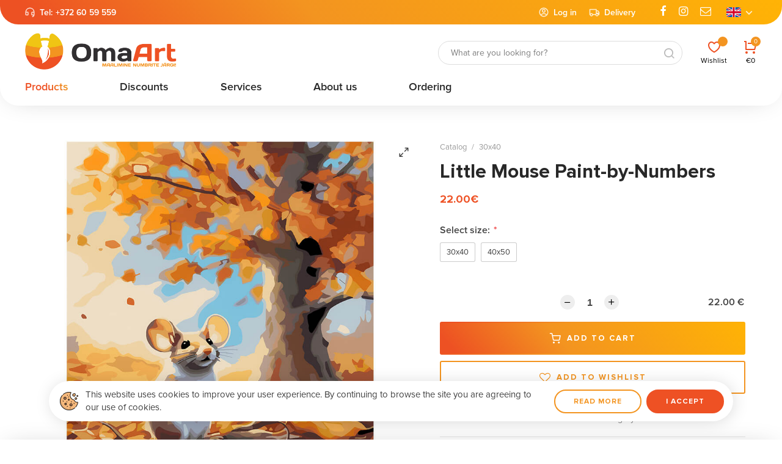

--- FILE ---
content_type: text/html; charset=utf-8
request_url: https://www.omaart.ee/en/product/little-mouse-paint-by-numbers
body_size: 25202
content:
<!DOCTYPE HTML>
<html lang='en'>
  <head>

    <base href='https://www.omaart.ee'>
    <meta charset="utf-8">
    <meta name="Powered-by" content="PowerShop CMS">
    <meta name="viewport" content="width=device-width, initial-scale=1.0">
    <meta http-equiv="X-UA-Compatible" content="IE=edge">

    <link rel="apple-touch-icon" sizes="180x180" href="/public/images/favicon-180x180.png">
    <link rel="icon" type="image/png" sizes="180x180" href="/public/images/favicon-180x180.png">
    <link rel="icon" type="image/png" sizes="64x64" href="/public/images/favicon-64x64.png">
    <link rel="icon" type="image/png" sizes="32x32" href="/public/images/favicon-32x32.png">
    <link rel="shortcut icon" href="/public/images/favicon.ico">

    <title>Buy &quot;Autumn Whiskers: Little Mouse&quot; Paint-by-Numbers - OmaArt</title>
    <meta name="description" content="Bring an autumn tale to life with our &quot;Autumn Whiskers: Little Mouse&quot; kit. Perfect for adding coziness on cold days. Turn the warmth of autumn into art">        
          <link rel="alternate" hreflang="et" href="https://www.omaart.ee/et/product/vaike-hiir-numbrimaaling">
          <link rel="alternate" hreflang="ru" href="https://www.omaart.ee/ru/product/malenkaja-mysh-raskraska-po-nomeram">
          <link rel="alternate" hreflang="lv" href="https://www.omaart.ee/lv/product/maz-pele-krsosana-pc-numuriem">
          <link rel="alternate" hreflang="lt" href="https://www.omaart.ee/lt/product/mazasis-pels-tapyba-pagal-numerius">
          <link rel="alternate" hreflang="fi" href="https://www.omaart.ee/fi/product/pieni-hiiri-numeromaalaus">
          <link rel="alternate" hreflang="en" href="https://www.omaart.ee/en/product/little-mouse-paint-by-numbers">
    
    
    <script>

	var DOMready = false;
	if (window.addEventListener) { window.addEventListener("DOMContentLoaded", function(){DOMready = true;}, true); }
	else if (window.attachEvent) { window.attachEvent("onload", function(){DOMready = true;}, true); }

	function AddStartUp(f)
		{
		if (DOMready) f();
		else if (window.addEventListener) { window.addEventListener("DOMContentLoaded", function(){DOMready = true; f();}, true); }
		else if (window.attachEvent) { window.attachEvent('onload', function(){DOMready = true; f();}); }
		}

	var LANG = 'en';
	var LOCALE = 'en_US';
	var PUBLIC_PAGES = 'public/pages';
	var CR = '&euro;';
	var defaultPrice = '22';
	var defaultWeight = '0';
	var SHOP_SELECT_COLOR = 'Select color';
	var SHOP_SELECT_SIZE = 'Select size';
	var SHOP_WRITE_COMMENT = 'Add your comment (at least 10 characters)';
	var PRODUCT_INSTOCK_YES = 'In stock';
	var PRODUCT_INSTOCK_NO = 'Out of stock';
	var USER_PHOTO_DELETE = 'Delete photo?';
	var SERVER_ERROR = 'Server is temporarily unavailable...<br> Try again later.';
	
	function fbq(track, ev){console.log("FB pixel event: "+ev);}

    </script>

          <!--<link href="/cache/css/item_gallery.css?v1" rel="stylesheet" type="text/css">-->
      <style>﻿#test {}@font-face {font-family:'Proximanova';font-weight:400;font-style:normal;src:url('/public/fonts/Proximanova/ProximaNova-Regular.woff') format('woff');font-display:fallback;} @font-face {font-family:'Proximanova';font-weight:600;font-style:normal;src:url('/public/fonts/Proximanova/ProximaNova-Semibold.woff') format('woff');font-display:fallback;} @font-face {font-family:'Proximanova';font-weight:700;font-style:normal;src:url('/public/fonts/Proximanova/ProximaNova-Bold.woff') format('woff');font-display:fallback;}@font-face{font-family:'et-icon';src:url('/public/fonts/et-icon/et-icon.woff?4e0p8i') format('woff'),url('/public/fonts/et-icon/et-icon.ttf?4e0p8i') format('truetype'),url('/public/fonts/et-icon/et-icon.svg?4e0p8i#et-icon') format('svg');font-weight:400;font-style:normal;font-display:block} .et-icon{font-family:'et-icon' !important;speak:never;font-style:normal;font-weight:400;font-variant:normal;text-transform:none;line-height:1;-webkit-font-smoothing:antialiased;-moz-osx-font-smoothing:grayscale;}.et-compare:before {content:"\e902";}.et-grid:before {content:"\e900";}.et-list:before {content:"\e901";}.et-twitter:before {content:"\e903";}.et-facebook:before {content:"\e904";}.et-pinterest:before {content:"\e905";}.et-instagram:before {content:"\e906";}.et-linkedin:before {content:"\e907";}.et-google:before {content:"\e908";}.et-flickr:before {content:"\e909";}.et-snapchat:before {content:"\e90a";}.et-behance:before {content:"\e90b";}.et-dribbble:before {content:"\e90c";}.et-tumblr:before {content:"\e90d";}.et-vimeo:before {content:"\e90e";}.et-vk:before {content:"\e90f";}.et-youtube:before {content:"\e910";}.et-weibo:before {content:"\e911";}.et-whatsapp:before {content:"\e914";}.et-soundcloud:before {content:"\e912";}.et-envelope-o:before {content:"\e913";}.et-minus:before {content:"\e915";}.et-sliders:before {content:"\e916";}.et-play:before {content:"\e917";}.et-maximize-2:before {content:"\e918";}.et-maximize:before {content:"\e919";}.et-user:before {content:"\e91a";}.et-shopping-bag:before {content:"\e91b";}.et-shopping-cart:before {content:"\e91c";}.et-heart-fill:before {content:"\e91d";}.et-share:before {content:"\e91e";}.et-search:before {content:"\e91f";}.et-message-square:before {content:"\e920";}.et-plus:before {content:"\e921";}.et-menu:before {content:"\e922";}.et-tag:before {content:"\e923";}.et-chevron-right:before {content:"\e926";}.et-chevron-left:before {content:"\e924";}.et-chevron-down:before {content:"\e925";}.et-chevron-up:before {content:"\e927";}.et-x-circle:before {content:"\e928";}.et-x:before {content:"\e929";}.et-alert-triangle:before {content:"\e92a";}.et-help-circle:before {content:"\e92b";}.et-alert-circle:before {content:"\e92c";}.et-check:before {content:"\e92d";}.et-map-pin:before {content:"\e92e";}.et-star:before {content:"\e92f";}.et-download:before {content:"\e930";}.et-refresh-cw:before {content:"\e931";}.et-zoom-out:before {content:"\e932";}.et-arrow-right:before {content:"\e933";}.et-arrow-left:before {content:"\e934";}.et-arrow-down:before {content:"\e935";}.et-arrow-up:before {content:"\e938";}.et-log-out:before {content:"\e936";}.et-log-in:before {content:"\e937";}.et-gift:before {content:"\e939";}.et-zoom-in:before {content:"\e93a";}.et-clock:before {content:"\e93b";}.et-calendar:before {content:"\e93c";}.et-link:before {content:"\e93d";}.et-trash:before {content:"\e93e";}.et-credit-card:before {content:"\e93f";}.et-package:before {content:"\e940";}.et-bookmark:before {content:"\e941";}.et-grid-small:before {content:"\e942";}.et-sort:before {content:"\e943";}.et-telegram:before {content:"\e944";}.et-tiktok:before {content:"\e945";}.et-phone:before {content:"\e946";}.et-heart:before {content:"\e947";}.et-map-marker:before {content:"\e948";} .pages1{margin-top:80px;text-align:center;} .pages1 .page{display:inline-block;padding:0 10px;font-size:16px;color:#444;text-decoration:none;} .pages1 .page.active{margin:0 3px;width:36px;height:36px;line-height:36px;background-color:#EE5124;border-radius:50%;color:#fff;} .pages1 a.page:hover{color:#282828;} .pages1 .prev-next{margin:0 10px;}@media (max-width:480px){ .pages1{margin-top:40px;} .pages1 .page{padding:0 6px;} .pages1 .page.active{width:28px;height:28px;line-height:28px;} .pages1 .prev-next span{display:none;} } html { height:100%; } html * {box-sizing:border-box;max-height:20000px;-webkit-tap-highlight-color:transparent;-webkit-text-size-adjust:none;} body{position:relative;min-height:100%;padding:0;margin:0;background-color:#ffffff;overflow-x:auto;overflow-y:scroll;font-family:-apple-system, BlinkMacSystemFont, Proximanova, Roboto, "Helvetica Neue", Arial, sans-serif;font-weight:400;font-size:16px;color:#444;} body.preload *{-webkit-transition:none !important;-moz-transition:none !important;-o-transition:none !important;transition:none !important;} #root{margin:0px auto;width:100%;min-width:320px;} .outer{padding:0 40px;box-sizing:border-box;} .wrapper{position:relative;box-sizing:border-box;margin:0 auto;width:100%;max-width:1480px;height:100%;} a{font:inherit;color:#888888;text-decoration:none;} .a{color:#282828;cursor:pointer;} .a span{position:relative;display:inline-block;transition:color 0.3s ease;} .a:hover span{color:#C38B70;} a.hl:hover{text-decoration:underline;} button{font:inherit;padding:0;border:none;background:none;outline:none;user-select:none;cursor:pointer;appearance:none;-webkit-appearance:none;-moz-appearance:none;} img{width:auto;height:auto;border:none;opacity:1;transition:opacity 1s ease 0.05s;} img.lazy{opacity:0;} .hidden{display:none;} .s2{display:-moz-box;display:-webkit-box;-webkit-line-clamp:2;-moz-line-clamp:2;-webkit-box-orient:vertical;-moz-box-orient:vertical;text-overflow:ellipsis;overflow:hidden;} #main{display:block;padding:50px 0 100px 0;min-height:370px;} #main h1{margin:0 0 40px 0;font-family:Proximanova;font-size:48px;font-weight:700;text-align:center;color:#282828;line-height:1.2;} #main .field{width:100%;max-width:100%;padding:12px 20px;background:none;border:2px solid #d2d2d2;border-radius:4px;-webkit-border-radius:4px;font:inherit;color:#686868;outline:none;box-shadow:none;appearance:none;-webkit-appearance:none;-moz-appearance:none;} #main .field:focus{border-color:#F39420;} #main .field.error, #main .field.not-valid{border-color:#EE5124;color:#EE5124;} input:-webkit-autofill{box-shadow:0 0 0 30px white inset !important;} #main textarea{font:inherit;resize:vertical;} .btn{display:inline-block;padding:16px 20px;min-width:100px;font:inherit;font-weight:700;color:#fff;background:#EE5124;border:2px solid #EE5124;border-radius:3px;text-align:center;cursor:pointer;outline:none;user-select:none;transition:background-color 0.3s ease, border-color 0.3s ease, color 0.3s ease;text-decoration:none !important;appearance:none;-webkit-appearance:none;-moz-appearance:none;text-transform:uppercase;font-size:13px;letter-spacing:2px;color:#ffffff;} .btn:hover{background-color:#F39420;border-color:#F39420;} .btn:active{transform:translate(1px,1px);} .btn.secondary{background-color:#F39420;border-color:#F39420;font-size:16px;text-transform:none;letter-spacing:1px;border-radius:4px;} .btn.secondary:hover{background-color:#EE5124;border-color:#EE5124;} .btn.outline{background:#ffffff;border:2px solid #F39420;color:#F39420;} .btn.outline:hover{border-color:#EE5124;color:#EE5124;} .btn.secondary.outline{border-color:#F39420;color:#F39420;} .btn.secondary.outline:hover{background-color:#ffffff;border-color:#EE5124;color:#EE5124;} .btn.big{width:100%;padding:19px 20px;} .close-btn{position:absolute;top:20px;right:20px;display:inline-block;width:36px;height:36px;border-radius:50%;cursor:pointer;z-index:100;transition:background-color 0.2s ease;} .close-btn:hover{background-color:#F2F2F2;} .close-btn:before, .close-btn:after{content:'';position:absolute;top:17px;left:9px;width:18px;height:1px;background-color:#444;transition:all 0.2s ease;} .close-btn:before{transform:rotate(-45deg);} .close-btn:after{transform:rotate(45deg);} .close-btn:hover:after, .close-btn:hover:before{transform:rotate(0deg);background-color:#EE5124 !important;} [data-tooltip]:before{content:attr(data-tooltip);position:absolute;top:-36px;left:50%;display:inline-block;padding:6px 8px;min-width:40px;font-size:12px;white-space:nowrap;background-color:rgba(50,50,50, 0.9);color:#ffffff;text-align:center;border-radius:3px;} [data-tooltip]:after{content:'';position:absolute;top:-9px;left:50%;display:inline-block;width:0;height:0;border:5px solid transparent;border-top:5px solid rgba(50,50,50, 0.9);} [data-tooltip]:before,[data-tooltip]:after{opacity:0;pointer-events:none;box-shadow:0 7px 15px rgb(0 0 0 / 30%);transform:translate(-50%, -10px);transition:opacity 0.3s linear, transform 0.3s;z-index:200;} [data-tooltip]:hover:before,[data-tooltip]:hover:after{opacity:1;transform:translate(-50%, 0);} .social-icons a{display:inline-block;width:36px;height:36px;line-height:36px;border-radius:50%;border:none;font-size:19px;color:#ffffff;text-align:center;} .social-icons i{line-height:36px;} .social-icons .vk { background-color:#486388; } .social-icons .facebook { background-color:#425498; } .social-icons .twitter { background-color:#41A8E0; } .social-icons .google { background-color:#C43307; } input.radio{display:none;} input.radio + label{position:relative;display:inline-block;padding-left:30px;cursor:pointer;user-select:none;} input.radio:checked + label{ font-weight:600;} input.radio + label span{position:absolute;left:0px;top:50%;margin:0;margin-top:-10px;display:inline-block;vertical-align:top;width:20px;height:20px;line-height:18px;box-sizing:border-box;background-color:#ffffff;border:2px solid #cccccc;border-radius:50%;cursor:pointer;z-index:10;} input.radio + label span:before{ content:'';position:absolute;top:4px;left:4px;width:8px;height:8px;border-radius:50%;} input.radio:checked + label span{ border-color:#EE5124;} input.radio:checked + label span:before{background-color:#EE5124;} input.ch{display:none; } input.ch + label{position:relative;display:inline-block;vertical-align:top;padding-left:25px;user-select:none;cursor:pointer;} input.ch + label:before{content:'';display:inline-block;position:absolute;margin-top:-8px;top:50%;left:0px;width:12px;height:12px;border:2px solid #aaa;transition:border-color 0.2s ease;cursor:pointer;} input.ch:hover + label:before{ border-color:#282828;} input.ch:checked + label:before{ background-color:#EE5124;border-color:#EE5124;} input.ch:checked + label:after{content:'';position:absolute;margin-top:-7px;top:50%;left:5px;display:block;height:9px;width:5px;border:1px solid #fff;border-width:0 1px 1px 0;transform:rotate(45deg);} input.ch.error + label:before{border-color:#EE5124;}@media (max-width:980px){ .outer{padding:0 20px;} #main{padding:30px 0 40px;} #main h1{margin-bottom:30px;font-size:36px;} }@media (max-width:768px){ #main h1{margin-bottom:26px;font-size:30px;} }@media (max-width:480px){ .outer{padding:0 14px;} #main{padding:25px 0 40px 0;min-height:180px;} #main h1{margin-bottom:20px;font-size:24px;} #main .btn{padding:13px 16px;min-width:90px;font-size:11px;} #main .btn.secondary{font-size:14px;} #main .btn.big{font-size:13px;} .a span:after{display:none;} #main .field{padding:11px 15px;} #main .field:focus + label, #main .field:valid + label{transform:translate(0, -26px);} } .lightbox-bg{position:fixed;width:100%;height:100%;top:0px;left:0px;background-color:#ffffff;z-index:900;opacity:0;-webkit-transition:opacity 0.2s ease;-moz-transition:opacity 0.2s ease;-o-transition:opacity 0.2s ease;transition:opacity 0.2s ease;} .lightbox-bg.opened{opacity:1;} .lightbox{position:fixed;width:100%;height:100%;top:0px;left:0px;z-index:910;opacity:0;-webkit-transition:all 0.15s ease;-moz-transition:all 0.15s ease;-o-transition:all 0.15s ease;transition:all 0.15s ease;-webkit-transform:translate(0, 50px);-moz-transform:translate(0, 50px);-o-transform:translate(0, 50px);transform:translate(0, 50px);} .lightbox.opened{opacity:1;-webkit-transform:translate(0, 0);-moz-transform:translate(0, 0);-o-transform:translate(0, 0);transform:translate(0, 0);} .lightbox .photo{position:absolute;top:0px; left:0px; right:0px; bottom:0px;overflow:hidden;z-index:20;-webkit-transition:all 150ms ease 150ms;-moz-transition:all 150ms ease 150ms;-o-transition:all 150ms ease 150ms;transition:all 150ms ease 150ms;opacity:0;-webkit-transform:scale(0.5);-moz-transform:scale(0.5);-o-transform:scale(0.5);transform:scale(0.5);} .lightbox.opened .photo{opacity:1;-webkit-transform:scale(1);-moz-transform:scale(1);-o-transform:scale(1);transform:scale(1);} .lightbox .photo img{display:inline-block;position:absolute;top:0; left:0; right:0; bottom:0;margin:auto;max-width:100%;max-height:100%;-webkit-transition:opacity 0.2s ease;-moz-transition:opacity 0.2s ease;-o-transition:opacity 0.2s ease;transition:opacity 0.2s ease;} .lightbox .photo .animation{position:absolute;top:0px; left:0px; right:0px; bottom:0px;background:url('/modules/LIGHTBOX2/images/loading.gif') center center no-repeat;background-size:100px auto;opacity:0;-webkit-transition:opacity 0.3s ease;-moz-transition:opacity 0.3s ease;-o-transition:opacity 0.3s ease;transition:opacity 0.3s ease;} .lightbox .photo.loading .animation{opacity:1;} .lightbox .photo.loading img{opacity:0;} .lightbox .close-btn{position:absolute;top:15px;right:20px;z-index:30;} .lightbox .btn{position:absolute;top:50%;height:50px;margin-top:-25px;width:50px;background-color:#222222;cursor:pointer;z-index:30;} .lightbox .btn.back{left:15px;} .lightbox .btn.next{right:15px;} .lightbox .btn span{display:block;width:100%;height:100%;background-position:center center;background-repeat:no-repeat;cursor:pointer;opacity:0.6;-webkit-transition:opacity 0.2s linear;-moz-transition:opacity 0.2s linear;-o-transition:opacity 0.2s linear;transition:opacity 0.2s linear;} .lightbox .btn.back span{background-image:url('/modules/LIGHTBOX2/images/back-btn.png');} .lightbox .btn.next span{background-image:url('/modules/LIGHTBOX2/images/next-btn.png');} .lightbox .btn:hover span{opacity:1;} .lightbox .btn.back:active{-webkit-transform:translate(-2px,1px);-moz-transform:translate(-2px,1px);-o-transform:translate(-2px,1px);transform:translate(-2px,1px);} .lightbox .btn.next:active{-webkit-transform:translate(2px,1px);-moz-transform:translate(2px,1px);-o-transform:translate(2px,1px);transform:translate(2px,1px);} .lightbox .bottom{position:absolute;left:0; right:0; bottom:0;padding:25px 100px;min-height:20px;background-color:#ffffff;font-size:16px;color:#282828;text-align:center;z-index:30;} .lightbox .bottom .text h3{margin:0;font-size:16px;font-weight:bold;color:#282828;} .lightbox .bottom .text div{margin-top:10px;font-size:14px;color:#ffffff;} .lightbox .bottom .photo-count{position:absolute;bottom:0px;right:30px;padding:15px 0;font-size:16px;color:#eeeeee;}@media (max-width:600px){ .lightbox .close-btn{position:absolute;top:10px;right:10px;} .lightbox .btn{background:none;} .lightbox .btn.back{left:0px;} .lightbox .btn.next{right:0px;} .lightbox .bottom{padding:15px 20px;min-height:15px;} .lightbox .bottom .text h3{font-size:14px;} .lightbox .bottom .text div{margin-top:6px;font-size:13px;} .lightbox .bottom .photo-count{right:10px;padding:10px 0;font-size:14px;} } #modal-alert-bg{position:fixed;width:100%;height:100%;top:0px; left:0px;background-color:RGBA(0,0,0, 0.7);z-index:1000;} #modal-alert{position:absolute;top:50%;left:0; right:0;margin:auto;transform:translate(0, -50%);width:90%;max-width:420px;min-height:190px;padding:35px 40px 80px 40px;box-sizing:border-box;background-color:#ffffff;border-radius:8px;z-index:1001;font-family:Roboto, Arial, Tahoma;font-size:16px;font-weight:300;box-shadow:2px 2px 4px RGBA(0,0,0, 0.3);} #modal-alert .close-btn{position:absolute;display:inline-block;top:5px;right:5px;} #modal-alert .close-btn:hover{} #modal-alert .icon{display:none;position:absolute;top:50px;left:20px;width:70px;height:70px;background-repeat:no-repeat;background-size:100% auto;z-index:1002;} #modal-alert .title{margin-bottom:8px;font-size:18px;font-weight:bold;color:#000000;text-align:center;} #modal-alert .text{font-size:15px;text-align:center;line-height:1.6;} #modal-alert .text:first-letter{text-transform:uppercase;} #modal-alert .text div{margin:10px 0;} #modal-alert .text strong{text-transform:uppercase;} #modal-alert .text a{font-weight:500;color:#000000;text-decoration:underline;} #modal-alert .text a:hover{color:#777777;text-decoration:none;} #modal-alert .text input[type=text]{max-width:350px;padding:5px;border:1px solid #cccccc;border-radius:2px;font-size:18px;} #modal-alert .bottom{position:absolute;width:100%;height:55px;bottom:0px;left:0px;border-top:1px solid #e5e5e5;} #modal-alert .bottom .btn{position:absolute;right:20px;bottom:12px;padding:8px 10px;min-width:70px;font-size:12px;font-weight:400;border-radius:5px;} #modal-alert.info{padding-left:100px;} #modal-alert.info .icon{display:block;background-image:url('/modules/ALERT/alert/images/info.png');} #modal-alert.info .title{color:#606060;} #modal-alert.warning{max-width:470px;padding-left:100px;outline:4px solid transparent;-webkit-animation:WARNING 300ms 2;-moz-animation: WARNING 300ms 2;-o-animation: WARNING 300ms 2;animation:WARNING 300ms 2;} #modal-alert.warning .icon{display:block;background-image:url('/modules/ALERT/alert/images/warning.png');} #modal-alert.warning .title{color:#000000;} #modal-alert.error{max-width:470px;padding-left:100px;outline:4px solid transparent;-webkit-animation:ERROR 300ms 2;-moz-animation: ERROR 300ms 2;-o-animation: ERROR 300ms 2;animation:ERROR 300ms 2;} #modal-alert.error .icon{display:block;background-image:url('/modules/ALERT/alert/images/error.png');} #modal-alert.error .title{color:#ff0000;} @-webkit-keyframes ERROR{0% { outline-color:transparent; }50%{ outline-color:#ff4444; }100% { outline-color:transparent; }} @-moz-keyframes ERROR{0% { outline-color:transparent; }50%{ outline-color:#ff4444; }100% { outline-color:transparent; }} @-o-keyframes ERROR{0% { outline-color:transparent; }50%{ outline-color:#ff4444; }100% { outline-color:transparent; }} @keyframes ERROR{0% { outline-color:transparent; }50%{ outline-color:#ff4444; }100% { outline-color:transparent; }} @-webkit-keyframes WARNING{0% { outline-color:transparent; }50%{ outline-color:#ffbb44; }100% { outline-color:transparent; }} @-moz-keyframes WARNING{0% { outline-color:transparent; }50%{ outline-color:#ffbb44; }100% { outline-color:transparent; }} @-o-keyframes WARNING{0% { outline-color:transparent; }50%{ outline-color:#ffbb44; }100% { outline-color:transparent; }} @keyframes WARNING{0% { outline-color:transparent; }50%{ outline-color:#ffbb44; }100% { outline-color:transparent; }} #top-alert{display:none;position:fixed;top:10px;right:10px;width:320px;max-width:90%;min-height:60px;padding:30px 40px 30px 80px;box-sizing:border-box;font:inherit;box-shadow:-2px 2px 6px RGBA(0,0,0, 0.25);background-color:#ffffff;border-radius:5px;z-index:1001;opacity:0;transform:translate(0, -30px);transition:all 0.3s ease;}@media (min-width:1250px){ #top-alert{top:20px;right:15px;} } #top-alert.show{opacity:1;transform:translate(0,0);} #top-alert .close-btn{position:absolute;top:10px;right:10px;} #top-alert .icon{position:absolute;top:50%;left:20px;margin-top:-20px;font-size:40px;color:#EE5124;} #top-alert .text{font-size:16px;text-align:left;line-height:1.4;color:#404040;} #top-alert .text a{color:#000000;text-decoration:underline;} #top-alert .text a:hover{color:#888888;text-decoration:none;} .viewer3-bg{position:fixed;width:100%;height:100%;top:0px;left:0px;background-color:#ffffff;z-index:900;opacity:0;-webkit-transition:opacity 0.2s ease;-moz-transition:opacity 0.2s ease;-o-transition:opacity 0.2s ease;transition:opacity 0.2s ease;} .viewer3-bg.opened{opacity:0.95;} .viewer3{position:fixed;width:100%;height:100%;min-width:320px;top:0px;left:0px;z-index:910;opacity:0;-webkit-transition:all 0.15s ease;-moz-transition:all 0.15s ease;-o-transition:all 0.15s ease;transition:all 0.15s ease;-webkit-transform:translate(0, 50px);-moz-transform:translate(0, 50px);-o-transform:translate(0, 50px);transform:translate(0, 50px);-webkit-user-select:none;-moz-user-select:none;-o-user-select:none;user-select:none;} .viewer3.opened{opacity:1;-webkit-transform:translate(0, 0);-moz-transform:translate(0, 0);-o-transform:translate(0, 0);transform:translate(0, 0);} .viewer3 .box{position:absolute;top:10px; left:0px; bottom:10px;right:220px; } .viewer3.big .box{right:340px;} .viewer3 .box .title{position:absolute;top:0px; left:0px; right:45px;padding:10px 15px;z-index:30;} .viewer3 .box .title h3{margin:0;font-size:16px;color:#282828;} .viewer3 .photo{position:absolute;top:0px; left:0px; right:0px; bottom:0px;overflow:hidden;z-index:20;-webkit-transition:all 150ms ease 150ms;-moz-transition:all 150ms ease 150ms;-o-transition:all 150ms ease 150ms;transition:all 150ms ease 150ms;opacity:0;-webkit-transform:scale(0.5);-moz-transform:scale(0.5);-o-transform:scale(0.5);transform:scale(0.5);} .viewer3.opened .photo{opacity:1;-webkit-transform:scale(1);-moz-transform:scale(1);-o-transform:scale(1);transform:scale(1);} .viewer3 .photo img{display:inline-block;position:absolute;top:0; left:0; right:0; bottom:0;margin:auto;max-width:100%;max-height:100%;border-radius:6px;-webkit-transition:opacity 0.3s ease;-moz-transition:opacity 0.3s ease;-o-transition:opacity 0.3s ease;transition:opacity 0.3s ease;} .viewer3 .photo .animation{opacity:0;width:100%;height:100%;background:url('/modules/GALLERY/viewer/viewer3/images/loading.gif') center center no-repeat;background-size:130px auto;} .viewer3 .photo.loading .animation{opacity:1;} .viewer3 .photo.loading img{opacity:0;} .viewer3 .sidebar{position:fixed;top:0; right:0; bottom:0;width:220px;background-color:#ffffff;overflow-y:auto;overflow-x:hidden;box-sizing:border-box;line-height:0;z-index:900;} .viewer3 .sidebar .padding{display:inline-block;padding:20px;padding-top:50px;} .viewer3 .sidebar .img{display:inline-block;margin:4px 0;width:100%;border-radius:4px;overflow:hidden;transition:opacity 0.2s ease;cursor:pointer;} .viewer3 .sidebar .img:hover img{opacity:0.5;} .viewer3 .sidebar .img.active{opacity:0.5;} .viewer3 .sidebar img{display:block;width:100%;} .viewer3.big .sidebar{width:340px;} .viewer3.big .sidebar .img{margin:4px 0;width:50%;} .viewer3 .close-btn{position:absolute;top:5px;right:30px;z-index:905;} .viewer3 .nav{position:absolute;top:0; bottom:0;width:100px;z-index:35;cursor:pointer;} .viewer3 .nav-back { left:0; } .viewer3 .nav-next { right:0; } .viewer3 .vbtn{position:absolute;display:inline-block;top:50%;width:50px;height:50px;margin-top:-25px;line-height:48px;font-size:20px;color:#ffffff;text-align:center;background-color:#EE5124;border-radius:50%;cursor:pointer;transition:background-color 0.2s ease, opacity 0.2s ease;} .viewer3 .vbtn.back { left:20px; } .viewer3 .vbtn.next { right:20px; } .viewer3 .nav:hover .vbtn{} .viewer3 .nav .vbtn:hover{background-color:#F39420;} .viewer3 .vbtn.back:active{opacity:0.7;transform:translate(-2px,1px);} .viewer3 .vbtn.next:active{opacity:0.7;transform:translate(2px,1px);} .viewer3 .bottom{position:absolute;left:0; right:0; bottom:0;padding:80px 40px 30px 40px;min-height:130px;background:linear-gradient(to top, RGBA(255,255,255, 1) 0%, RGBA(255,255,255, 0.5) 50%, RGBA(255,255,255, 0) 100%);text-align:left;color:#282828;z-index:30;} .viewer3 .bottom .text h3{margin:0;font-size:18px;font-weight:bold;} .viewer3 .bottom .text div{margin-top:8px;font-size:16px;} .viewer3 .bottom hr{margin:25px 0 10px 0;border:none;border-bottom:1px solid RGBA(0,0,0, 0.1);} .viewer3 .bottom .photo-count{display:inline-block;font-size:14px;} .viewer3 .bottom .subtitle{display:inline-block;margin-left:20px;font-size:16px;} .viewer3 .bottom .photo-count{font-weight:700;}@media (max-width:1000px) { .viewer3 .photo .animation{background-size:110px auto;} .viewer3 .sidebar .padding{padding:10px;} .viewer3 .photo{top:40px;} .viewer3 .box .close-btn{top:0px;right:5px;} .viewer3 .nav .vbtn{position:absolute;top:50%;width:40px;height:40px;margin-top:0px;line-height:40px;font-size:16px;} .viewer3 .vbtn.back { left:20px; } .viewer3 .vbtn.next { right:20px; } .viewer3 .bottom{padding:40px 20px 15px 20px;min-height:0px;} .viewer3 .bottom .text h3{font-size:14px;} .viewer3 .bottom .text div{margin-top:6px;font-size:13px;} .viewer3 .bottom hr{margin:12px 0 6px 0;} .viewer3 .bottom .photo-count, .viewer3 .bottom .subtitle{font-size:13px;} }@media (max-width:600px) { .viewer3 .photo .animation{background-size:90px auto;} .viewer3 .sidebar img{opacity:1 !important;} }@media (max-width:480px) { .viewer3 .photo .animation{background-size:70px auto;} .viewer3 .box .title h3{font-size:14px;} }@media (max-width:1000px) and (orientation:portrait) { .viewer3 .box{right:0px !important;bottom:145px; } .viewer3 .sidebar{top:auto;left:0; bottom:0; right:0;width:100% !important;height:auto;overflow-y:hidden;overflow-x:auto;white-space:nowrap;text-align:center;} .viewer3 .sidebar .img{margin:0 4px;width:auto !important;height:100px;border-radius:2px;} .viewer3 .sidebar img{width:auto;height:100%;} .viewer3 .bottom{display:none;} }@media (max-width:600px) and (orientation:portrait) { .viewer3 .box{bottom:130px; } .viewer3 .sidebar .img{height:80px;} .viewer3 .close-btn{right:8px;} }@media (max-width:480px) and (orientation:portrait) { .viewer3 .box{top:0px;bottom:75px; } .viewer3 .sidebar .img{height:55px;} .viewer3 .bottom hr, .viewer3 .bottom .photo-count, .viewer3 .bottom .subtitle{display:none;} }@media (max-width:1000px) and (orientation:landscape) { .viewer3 .box{right:160px; } .viewer3 .sidebar{width:160px;} .viewer3.big .box{right:220px; } .viewer3.big .sidebar{width:220px;} .viewer3 .close-btn{top:10px;right:160px;} }@media (max-width:600px) and (orientation:landscape) { .viewer3 .box{right:120px !important; } .viewer3 .sidebar{width:120px !important; } .viewer3 .sidebar .img{width:100% !important;border-radius:2px;} .viewer3 .close-btn{right:120px;} } .columns{width:100%;display:flex;} .columns > .L-col{flex:0 0 55%;max-width:720px;padding-right:20px;} .columns > .R-col{flex-grow:1;text-align:center;} .columns .wrap{display:inline-block;width:100%;max-width:500px;text-align:left;} #product-photo-box{position:relative;width:100%;padding-top:100%;box-sizing:border-box;border-radius:5px;overflow:hidden;} #product-photo-box .photo{position:absolute;top:0; left:0; right:0; bottom:0;margin:auto;max-width:100%;max-height:100%;cursor:zoom-in;transition:opacity 0.2s ease;cursor:pointer;} #product-photo-box .big-img{position:absolute;top:0; left:0;width:auto;height:auto;max-width:10000px;max-height:10000px;background-color:#ffffff;opacity:0;transition:opacity 0.3s ease, transform 0.1s ease;} #product-photo-box .view{position:absolute;top:0; left:0; right:0; bottom:0;z-index:60;cursor:zoom-in;} #product-photo-box .view-btn{position:absolute;top:10px;right:10px;font-size:18px;z-index:60;cursor:pointer;} #product-photo-box .view-btn:hover{color:#E1BD79} #product-photo-box .icon{position:absolute;top:0px;right:0px;width:70px;height:60px;line-height:60px;font-size:18px;font-weight:bold;color:#ffffff;text-align:center;z-index:50;} #user-photo{margin:0 auto;width:100%;max-width:500px;} #user-photo .photo{position:relative;margin-bottom:30px;padding-top:100%;} #user-photo .photo:before{content:'';position:absolute;top:0; left:0; right:0; bottom:0;background:RGBA(255,255,255, 0.5);opacity:0;transition:opacity 0.2s ease;pointer-events:none;z-index:15;} #user-photo .photo:after{content:'';position:absolute;top:50%;left:50%;margin:-40px 0 0 -40px;width:80px;height:80px;border:8px solid #EE4040;border-radius:50%;clip-path:inset(0px 50% 0 0);opacity:0;transition:all 0.2s ease;pointer-events:none;z-index:20;} #user-photo .photo.loading:before{opacity:1;pointer-events:all;} #user-photo .photo.loading:after{opacity:1;animation:rotate 0.8s linear infinite;} @keyframes rotate{from { transform:rotate(-360deg); }} #user-photo img{position:absolute;top:0; left:0; right:0; bottom:0;margin:auto;max-width:100%;max-height:100%;border-radius:8px;z-index:10;} #user-photo .btn-delete{position:absolute;top:6px;right:6px;width:36px;height:36px;background:url("/public/pages/item/images/delete.png") center center no-repeat;background-size:36px auto;cursor:pointer;outline:none;} #user-photo .no-photo .btn-delete{display:none;} #user-photo .buttons{margin-top:20px;text-align:center;} #user-photo .buttons2{display:none;} #user-photo .btn.outline{margin-left:5px;} #user-photo .error{display:none;margin-bottom:15px;font-weight:600;color:#EE4040;} #user-photo .success{display:none;text-align:center;} #user-photo .success span{display:inline-block;padding-left:30px;line-height:28px;font-weight:700;background:url("/public/pages/item/images/success.png") left top no-repeat;background-size:24px auto;} #user-photo .upload-form{position:absolute;top:-200px;left:0;pointer-events:none;opacity:0;} .video-icon{position:absolute;top:14px;left:85px;width:50px;height:50px;line-height:50px;color:#ffffff;border:2px solid #ffffff;border-radius:50%;z-index:70;cursor:pointer;} .video-icon svg{position:absolute;top:16px;left:16px;width:16px;height:15px;} .video-icon:hover svg{fill:#ffffff;} .video-icon:after{content:" ";position:absolute;top:0;left:0;width:100%;height:100%;border-radius:50%;background:0 0;opacity:0;transition:background 0.5s linear;} .video-icon:hover:after{animation:1s circlePulse linear;background-color:#e1bd79;} @keyframes circlePulse{0%{animation-timing-function:ease-in;transform:scale(1.4);opacity:0.05}30%{transform:scale(2);opacity:0.15}100%{animation-timing-function:ease-in-out;transform:scale(2.8);opacity:0}} #gallery .gallery{display:flex;width:100%;margin-top:10px;justify-content:center;} .gallery .photo-wrap{display:inline-block;box-sizing:border-box;padding:0 5px;width:16%;} .gallery .photo-wrap:nth-child(4) ~ .photo-wrap{display:none;} .gallery .photo{display:block;width:100%;line-height:0px;box-sizing:border-box;background-color:#ffffff;} .gallery .photo .bg{width:100%;cursor:pointer;transition:opacity 0.3s linear;} .gallery img{width:100%;vertical-align:top;border-radius:4px;} .gallery .photo:hover{background:url("/public/pages/item/images/view.png") center center no-repeat;background-size:60% auto;} .gallery .photo.active .bg{opacity:0.4;} #esto-widget{margin-top:25px;text-align:center;} #esto-widget a{display:inline-flex;align-items:center;font-size:14px;font-weight:600;color:#111111;} #esto-widget img{margin-right:15px;width:120px;} #esto-widget span{display:block;margin-top:2px;color:#E51632;} #main h1{margin-bottom:12px;font-size:32px;font-weight:700;text-align:left;line-height:1.35;} #main h1:first-letter{text-transform:uppercase;} #main .text{margin-top:20px;line-height:1.6;} #main .text p{margin:10px 0;} #main .text ul{margin:0 0 0 20px;padding:0;} #main .L-col .title{display:none;} #description .text{margin:50px 0;max-width:1000px;} .breadcrumbs{margin-bottom:10px;letter-spacing:-0.3em;} .breadcrumbs > *{font-size:13px;color:#999;letter-spacing:normal;} .breadcrumbs .d{margin:0 8px;} .breadcrumbs a:hover{color:#606060;text-decoration:underline;} #product .product-price{margin:10px 0;} #product .product-price .price{display:inline-block;font-size:18px;font-weight:700;color:#EE5124;} #product .product-price .old-price{margin-left:6px;display:inline-block;font-size:18px;color:#999999;text-decoration:line-through;} #product .product-price .price.sale{color:#ef5c5c;} #product .product-price .discount{float:right;display:inline-block;padding:3px 10px;font-size:14px;border-radius:50px;color:#ef5c5c;border:1px solid #ef5c5c;} #product .sale-end{margin-top:20px;color:#606060;line-height:2;} #product .sale-end .et-icon{position:relative;top:3px;margin-right:4px;font-size:20px;} #colors{margin-top:30px;} #colors label{display:block;margin-bottom:15px;font-weight:600;} #colors .color{position:relative;display:inline-block;vertical-align:top;margin:0 3px;padding:5px;border:2px solid rgba(0,0,0, 0.1);border-radius:50%;} #colors .color span, #colors .color img{display:block;width:24px;height:24px;border-radius:50%;cursor:pointer;} #colors .color span{border:1px solid RGBA(0,0,0, 0.15);} #colors .color:hover, #colors .color.active{border-color:#45ADE1;} .variants{margin-top:30px;} .variants label{display:block;margin-bottom:6px;font-weight:600;} .variants label span{margin-left:2px;color:#EE4040;} .variants .variant{display:inline-block;margin:4px 5px 4px 0;padding:0 10px;min-width:50px;height:32px;line-height:30px;background-color:#ffffff;border:1px solid RGBA(0,0,0, 0.2);border-radius:3px;color:#404040;font-size:13px;font-weight:400;text-align:center;cursor:pointer;transition:all 0.5s ease;} .variants .variant:hover{border-color:#C38B70;color:#C38B70;} .variants .variant.active{border-color:#C38B70;background-color:#C38B70;color:#ffffff;} .variants select{padding:11px 4px !important;width:80px !important;text-align:center;} .variants textarea{min-height:88px;} #product form p{margin:-15px 0 20px 0;} #product textarea{width:100%;padding:10px 15px;font:inherit;font-size:15px;line-height:1.6;border:none;border-radius:5px;appearance:none;-webkit-appearance:none;box-shadow:0 1px 2px RGBA(0,0,0, 0.06), 0 4px 10px RGBA(0,0,0, 0.2), 0 -1px 2px RGBA(0,0,0, 0.08);} #product .count{display:flex;align-items:center;justify-content:space-between;} #product .number{margin-left:calc(50% - 75px);padding:10px 0;width:140px;text-align:center;border-radius:3px;user-select:none;} #product .number input{padding:0 10px;width:40px;font-size:16px;font-weight:600;color:#444;text-align:center;border:none;outline:none;} #product .count-btn{display:inline-block;width:24px;height:24px;line-height:28px;font-size:14px;text-align:center;color:#000;border-radius:50%;background-color:#eee;transition:background-color 0.2s ease;cursor:pointer;} #product .count-btn:hover{background-color:#ddd;} #product .right{margin-right:2px;text-align:right;} #product .right .price{font-weight:600;color:#444;} #product .count label{display:block;margin-top:3px;font-size:14px;color:#777;} #product .buttons{margin-top:40px;} #product .btn{margin:10px 0;display:flex;align-items:center;justify-content:center;width:100%;} #product .btn span{margin-right:8px;font-size:18px;} #product .btn:hover{background:linear-gradient(50deg, #EE5124 10%, #EE5124 100%);border-color:#EE5124;color:#fff;} #product .cart-btn{background:linear-gradient(50deg, #ED5123 5%, #F39420 40%, #FFB305 100%);border-color:transparent;border-left:none;border-right:none;} .item-meta{padding:20px 0;border-bottom:1px solid RGBA(0,0,0, 0.1);} .item-meta .data{margin-right:14px;font-size:0.9em;color:#848485;} .item-meta .value{color:#282828;} #share{margin-top:20px;text-align:left;} #share .label{display:inline-block;vertical-align:top;padding-right:6px;line-height:32px;} #share .social-icons{display:inline-block;vertical-align:top;} #share a{font-size:18px;background:none;color:#282828;line-height:36px;} #share a:hover{color:#000000;} #linked-items{margin-top:80px;} #linked-items h3{margin:0 0 40px 0;font-size:36px;font-weight:700;color:#111;text-align:center;} #linked-items .product-wrap{padding:0;width:16.66% !important;} #linked-items .product{padding:0;box-shadow:none;}@media (max-width:1200px){ #linked-items .product-wrap{width:25% !important;} }@media (max-width:980px){ #linked-items{margin-top:50px;} #linked-items h3{margin-bottom:20px;font-size:30px;} #linked-items .product-wrap{width:33.33% !important;} #linked-items .dots{margin-top:30px !important;} }@media (max-width:600px){ #linked-items{margin-top:20px;} #linked-items h3{margin-bottom:20px;font-size:24px;} #linked-items .product-wrap{width:50% !important;} #linked-items .dots{margin-top:20px !important;} } #video{display:none;position:fixed;top:0; left:0; right:0; bottom:0;background-color:RGBA(180,180,180, 0.6);transition:opacity 0.3s ease;opacity:0;z-index:900;} #video.show{opacity:1;} #video .close-btn{top:8px;right:8px;background-color:#111;} #video .close-btn:hover{background-color:#ffffff;} #video .close-btn:before, #video .close-btn:after{background-color:#D1D1D1;} #video .wrap{position:fixed;top:50%;left:0;right:0;transform:translateY(-50%);margin:auto;width:1100px;max-width:95%;} #video .scaler{position:relative;padding-top:70%;} #video iframe{position:absolute;top:0; left:0; right:0; bottom:0;width:100%;height:100%;border:none;box-shadow:0 0 8px rgb(0 0 0 / 60%);} #product-bar{position:fixed;left:0;right:0;bottom:0;height:82px;background-color:#ffffff;border-top:1px solid RGBA(0,0,0, 0.1);box-shadow:-2px 2px 45px -15px rgb(0 0 0 / 30%);transform:translateY(84px);transition:transform 0.2s ease;z-index:900;} #product-bar.open{transform:translateY(0);} #product-bar .wrapper{max-width:600px;display:flex;align-items:center;justify-content:space-between;} #product-bar .wrapper > div{display:inline-flex;align-items:center;} #product-bar img{display:block;width:54px;border-radius:3px;} #product-bar .name{padding:0 40px 0 20px;max-width:500px;font-size:16px;font-weight:400;color:#282828;line-height:1.4;} #product-bar .price{font-size:16px;font-weight:600;color:#444;white-space:nowrap;} #product-bar .price.discount{color:#e30613;font-weight:500;} #product-bar .btn{margin-left:15px;padding:12px 20px;font-size:14px;white-space:nowrap;}@media (max-width:600px){ #product-bar{height:50px;} #product-bar .wrapper{justify-content:center;} #product-bar .left, #product-bar .price{display:none !important;} #product-bar .btn{margin-left:0;padding:8px 16px;} } #admin-edit-link{position:fixed;top:15px;right:15px;width:50px;height:50px;display:flex;align-items:center;justify-content:center;border-radius:50%;background:#ffffff;box-shadow:0 2px 20px RGBA(0,0,0, 0.2);color:#EE5B23;cursor:pointer;z-index:200;transition:all 0.2s ease;} #admin-edit-link:hover{background:#F07421;color:#ffffff;} #admin-edit-link svg{width:25px;}@media (max-width:980px){ .columns{display:block;width:100%;max-width:500px;} .columns > .L-col{display:block;margin:0 auto;padding:0px;width:100%;text-align:center;} .columns > .R-col{display:block;width:100%;padding-top:20px;} #main .L-col .title{display:block;text-align:center;} #main .R-col .title{display:none;} #main h1{margin-bottom:26px;font-size:28px;text-align:center;} #product-photo-box{padding-top:0;} #product-photo-box .photo{position:static;} .video-icon{top:14px;left:65px;} }@media (max-width:480px){ #main h1{margin-bottom:12px;font-size:24px;} #product .buttons{margin-top:20px;} #product .count-btn{line-height:26px;} #colors, .variants{margin-top:16px;} #product .number{margin-left:0;width:auto;} .gallery .photo-wrap{padding:0 5px;width:25%;} .gallery .photo{padding:0px;} #user-photo .buttons{margin-top:15px;} #main .text{font-size:14px;} #description .text{margin:20px 0 30px 0;} .video-icon{top:14px;left:22px;} #admin-edit-link{top:60px;} } #esto{max-width:480px;padding:15px 0;border:1px solid #dddddd;} #esto.loading{background:url('/public/templates/ESTO/images/loading.gif') 70% center no-repeat;background-size:40px auto;} #esto .cols{display:table;width:100%;} #esto .cols > div{display:table-cell;vertical-align:middle;padding:8px 30px;box-sizing:border-box;} #esto .logo{width:35%;padding:8px 16px !important;border-right:1px solid #dddddd;text-align:center;} #esto img{width:100%;max-width:100px;} #esto .data{font-size:13px;transition:opacity 0.3s ease;} #esto.loading .data{opacity:0;} #esto .amount{margin-bottom:8px;font-size:14px;font-weight:500;color:#404040;} #esto .price{font-weight:700;color:#000000;} #esto .period{margin-bottom:3px;} #esto a{color:#999999;} #esto a:hover{text-decoration:underline;} #header{position:relative;user-select:none;background-color:#ffffff;box-shadow:-2px 2px 45px -20px RGB(0 0 0 / 30%);border-radius:0 0 30px 30px;z-index:100;} #header .top{background:linear-gradient(50deg, #ED5123 5%, #F39420 40%, #FFB305 100%);border-radius:0 0 30px 30px;} #header .top .wrapper{height:40px;display:flex;justify-content:space-between;} #header .left, #header .right{display:flex;align-items:center;} #header .top .link{display:inline-flex;margin-right:20px;font-size:14px;font-weight:600;color:#fff;align-items:center;transition:opacity 0.2s ease;cursor:pointer;} #header .top .link.a:hover{opacity:0.8;} #header .top .link a{margin-left:5px;font-size:14px;font-weight:600;color:#fff;} #header .top svg{margin-right:7px;width:18px;fill:#fff;opacity:0.8;} #header .top .social{display:inline-flex;align-items:center;} #header .top .social a{margin-left:20px;font-size:18px;color:#fff;transition:opacity 0.2s ease;} #header .top .social a:hover{opacity:0.8;} #header .languages{display:inline-flex;position:relative;margin-left:25px;} #header .languages .active-lang{display:inline-flex;position:relative;cursor:pointer;z-index:110;} #header .languages .active-lang img{display:block;margin-right:27px;width:24px;max-height:16px;} #header .languages .beak{position:absolute;top:-1px;right:0;width:24px;transition:opacity 0.2s ease;} #header .languages .beak svg{width:20px;} #header .languages .lang-list-wrap{position:absolute;top:-500px;right:-30px;padding-top:36px;width:200px;z-index:100;opacity:0;transition:opacity 0.2s ease;} #header .languages:hover .lang-list-wrap, #header .languages.hover .lang-list-wrap{top:0;opacity:1;} #header .languages .lang-list{position:relative;padding:10px 0px;width:100%;background:#FFFFFF;box-shadow:0px 4px 50px RGBA(0,0,0, 0.2);border-radius:10px;z-index:100;} #header .languages .lang-list a{display:flex;align-items:center;margin:0;padding:14px 26px;font-size:12px;font-weight:600;text-transform:uppercase;letter-spacing:0.7px;color:#111;border-top:1px solid #EEEEEE;text-decoration:none;} #header .languages .lang-list a:first-child{border:none;} #header .languages .lang-list a:hover{background-color:#F4F5F5;} #header .languages .lang-list:not(:hover) a.active{background-color:#F4F5F5;} #header .languages img{margin-right:14px;width:38px;border-radius:3px;} #header .languages img.ru, #header .languages img.et, #header .languages img.fi{border:1px solid #d6d6d6;} #header .main{z-index:100;} #header .main .row1{display:flex;padding:18px 0;justify-content:space-between;align-items:center;} #header .main .left{flex-grow:1;} #header .main .right{flex-grow:1;justify-content:flex-end;z-index:60;} #header .logo{margin-top:-5px;width:250px;} #header .logo img{display:block;width:100%;} #header .mobile-menu{display:none;} #header .account{white-space:nowrap;cursor:pointer;} #search-form{position:relative;display:inline-flex;margin:0 30px;max-width:400px;flex-grow:1;justify-content:flex-end;} #search-form .field{width:100%;max-width:650px;margin:0;padding:10px 20px;border:1px solid #dddddd;border-radius:30px;box-shadow:none;font:inherit;font-size:14px;color:#282828;appearance:none;-webkit-appearance:none;-moz-appearance:none;outline:none;} #search-form .field:focus{border-color:#F39420;} #search-form .field::placeholder{color:#282828;opacity:0.6;} #search-form .search-btn{position:absolute;top:3px;right:5px;display:inline-block;width:34px;height:34px;line-height:34px;font-size:20px;color:#bbbbbb;text-align:center;border-radius:50%;cursor:pointer;z-index:10;transition:all 0.2s ease;} #search-form .search-btn:hover{color:#EE5124;} #header .icon{position:relative;display:inline-block;margin-left:26px;text-align:center;color:#EE5124;cursor:pointer;transition:color 0.3s ease;} #header .icon svg{width:24px;transition:fill 0.3s ease;} #header .icon .et-icon{display:block;font-size:23px;} #header .icon .et-icon.et-compare{font-size:25px;} #header .icon .label{display:block;margin-top:2px;font-size:12px;font-weight:500;color:#000;} #header .icon .n{position:absolute;top:-5px;right:-5px;height:16px;width:16px;line-height:16px;background:#F39420;color:#fff;border-radius:50%;font-size:10px;text-align:center;} #header .icon.wishlist{margin-left:0;} #header .icon.wishlist .n{right:-1px;} #header .icon:hover .label{color:#EE5124;} #menu{margin-left:40px;flex-grow:1;} #menu ul, #menu li{position:relative;display:inline-block;list-style-type:none;margin:0;padding:0;} #menu > ul{display:flex;width:100%;max-width:700px;justify-content:space-between;} #menu .main-cat{position:relative;display:inline-block;padding:10px 1px;font-size:18px;font-weight:600;color:#282828;border-radius:4px;z-index:60;transition:color 0.3s ease;} #menu .main-cat.active{background-clip:text;-webkit-background-clip:text;-moz-background-clip:text;color:transparent;background-image:linear-gradient(50deg, #EE5124 50%, #EE9420 80%);} #menu li:hover .main-cat{color:#F39420;} #menu .submenu{position:absolute;top:0;left:-26px;width:250px;z-index:50;opacity:0;top:-1000px;transform:translateY(0px);transition:top 0s linear 0.3s,transform 0s ease 0.3s,opacity 0.3s ease;} #menu li:hover .submenu{display:block;opacity:1;top:0;transform:translateY(-10px);transition:top 0s linear 0.3s,transform 0.5s ease 0.3s,opacity 0.2s ease 0.3s;} #menu .submenu > ul{display:block;margin-top:62px;padding:18px 0px;text-align:left;background-color:#ffffff;border-top:5px solid #EE5124;border-radius:8px;box-shadow:0px 15px 50px -25px RGBA(0,0,0, 0.35),0px 0px 6px RGBA(0,0,0, 0.07);} #menu .submenu > ul > li{flex:0 0 20%;} #menu .submenu li{display:block;} #menu .submenu .cols{flex:0 0 33%;} #menu .submenu .cols ul{columns:2;column-gap:40px;} #menu .submenu .cat-2{display:block;padding:12px 30px;font-size:16px;color:#444;} #menu .submenu .cat-2:hover{color:#fff;background:linear-gradient(50deg, #ED5123 10%, #F39420 40%, #F0C514 100%);} #menu .submenu .cat-2.active{color:#ED5123;} body{padding-top:132px;} #header{position:fixed;top:0; left:0; right:0;transition:transform 0.4s ease;transform:translate3d(0,0,0);will-change:transform;z-index:100;} #header.fixed{transform:translateY(-40px);background-color:RGBA(255,255,255, 0.85);border-color:#ffffff;box-shadow:-2px 2px 45px -20px RGB(0 0 0 / 30%);backdrop-filter:blur(10px);} #header .logo{transition:transform 0.4s ease;will-change:transform;} #header.fixed .logo{transform:scale(0.75);} #header .main .wrapper{transition:padding 0.4s ease;} #header.fixed .main .row1{padding:5px 0;} #header.fixed .main .row2{padding-bottom:6px;}@media (min-width:981px) and (max-width:1280px){ body{padding-top:180px;} #header .main{padding-bottom:40px;} #menu{position:absolute;bottom:-30px;left:0;margin:0;width:100%;} }@media (max-width:980px){ #header .logo{width:200px;} #menu{display:none;} #header .mobile-menu{display:inline-block;margin-left:20px;width:24px;height:24px;color:#000;cursor:pointer;} #header .icon.compare{display:none;} #header .icon.wishlist .n{right:-8px;} #header .icon .label{display:none;} }@media (max-width:600px){ body{padding-top:115px;} #header .outer{padding:0 10px;} #header .logo{margin-top:0;width:150px;transform:none !important;} #header .icon{margin-left:18px;} #search-form{margin:0 20px;} #header .languages{display:none;} }@media (max-width:480px){ body{padding-top:56px;} #header.fixed{transform:none;} #header .top{display:none;} #search-form{display:none;} #header .main .row1{padding:12px 0 !important;} #header .logo{width:130px;} }#login-window-bg{display:none;position:fixed;top:0; left:0; right:0; bottom:0;background-color:RGBA(0,0,0, 0.2);overflow-y:auto; -webkit-overflow-scrolling:touch;zoom:1;z-index:500;opacity:0;transition:opacity 0.3s ease;} #login-window{position:relative;margin:180px auto;box-sizing:border-box;width:90%;max-width:580px;font-size:14px;color:#282828;background-color:#ffffff;box-shadow:0px 40px 60px 0px rgb(0 0 0 / 20%);border-radius:5px;opacity:0;transition:transform 0.25s ease, opacity 0.2s ease;transform:translate(0, -20px);} #login-window.show {opacity:1;transform:translate(0, 0px);} #login-window .close-btn{position:absolute;top:17px;right:20px;z-index:100;} #login-window-content{padding:50px;} #login-window h3{margin:0;margin-bottom:14px;font-size:32px;font-weight:700;text-align:center;} #login-window form{margin:50px auto 0 auto;max-width:400px;} #login-window form div{position:relative;margin:20px 0;} #login-window .field{width:100%;max-width:100%;padding:14px;background:#ffffff;border:2px solid #ccc;border-radius:4px;-webkit-border-radius:4px;font:inherit;font-weight:600;color:#444;outline:none;box-shadow:none;appearance:none;-webkit-appearance:none;-moz-appearance:none;} #login-window .field:focus{border-color:#F39420;} #login-window .field::placeholder{opacity:0.6;} #login-window .field.error, #login-window .field.not-valid{border-color:#ff5050;color:#ff4040;} #login-window label{display:block;margin-bottom:6px;font-weight:600;color:#505050;} #login-window .submit{text-align:center;} #login-window button{display:block;width:100%;padding:16px 20px;} #login-window .auth-error button{background-color:#ff5050;border-color:#ff5050;color:#ffffff;} #login-window .loading{display:none;position:absolute;top:0; left:0; right:0; bottom:0;background:url("/public/root/header/login/images/loading.gif") center 110px no-repeat;background-size:80px auto;background-color:RGBA(255,255,255, 0.8);z-index:50;} #login-window.loading .loading{display:block;} #login-window .remember{margin:18px 0;display:flex;justify-content:space-between;} #login-window .remember a{color:#282828;} #login-window .register{margin-top:35px;text-align:center;color:#686868;} #login-window .register a{color:#000000;} #login-error{display:none;margin-top:20px;text-align:center;} #login-window .error1{display:inline-block;font-size:16px;color:#ff4040;text-align:center;} #login-window .error1:before{content:"\e929";margin-right:5px;font-family:"et-icon";} #login-window .error2{margin-top:6px;font-size:15px;color:#ff2020;text-align:center;} #login-window .social-icons{text-align:center;} #login-window .social-icons > h4{margin:0;padding-bottom:20px;font-size:16px;font-weight:400;color:#282828;} #login-window .social-icons a{display:inline-block;margin:0px 6px;width:38px;height:38px;line-height:40px;} #login-window .social-icons a:hover{opacity:0.8;} #login-window .blocked{margin:0 auto;max-width:370px;padding:140px 20px 30px 20px;background-position:center 12px;background-repeat:no-repeat;background-image:url('/public/root/header/login/images/lock.png');background-size:90px auto;text-align:center;line-height:1.6;} #login-window .blocked h2{font-size:17px;font-weight:700;color:#EF532C;} #login-window .blocked div{margin-top:6px;font-size:15px;}@media (max-width:768px){ #login-window{margin:30px auto;} }@media (max-width:480px){ #login-window h3{font-size:24px;} #login-window-content{padding:25px;} #login-window form{margin-top:24px;max-width:320px;} #login-window .remember{margin:14px 0;} #login-window .remember a{float:none;} #login-window .register{margin-top:25px;} #login-window .social-icons{margin-top:20px;} #login-window .social-icons > h4{display:none;} }@media (max-width:360px){ #login-window{margin:0;width:100%;min-height:100vh;border-radius:0px;transform:translate(0, 0);} #login-window .close-btn{top:10px;right:12px;} } #mobile-menu{display:none;position:fixed;top:0px;left:0px;right:0px;bottom:0px;z-index:1000;background-color:RGBA(180,180,180, 0.5);opacity:0;transition:opacity 0.25s ease;} #mobile-menu.open{opacity:1;} #mobile-menu .mob-menu{position:absolute;display:flex;top:0px;left:0px;width:100%;max-width:530px;height:100%;box-sizing:border-box;background-color:#ffffff;z-index:500;will-change:transform;transition:transform 0.2s ease;transform:translateX(-400px);} #mobile-menu.open .mob-menu{transform:translateX(0);} #mobile-menu aside{position:relative;flex:0 0 70px;padding:15px;background-color:#F39420;text-align:center;} #mobile-menu aside .close-btn{position:relative;top:0;right:0;background-color:RGBA(255,255,255, 0.4);} #mobile-menu aside .close-btn:after, #mobile-menu aside .close-btn:before{background-color:#ffffff;height:2px;} #mobile-menu aside .icons{margin-top:30px;} #mobile-menu aside .icon{display:flex;position:relative;align-items:center;justify-content:center;margin:8px 0;width:40px;height:40px;border-radius:50%;font-size:24px;color:#fff;cursor:pointer;} #mobile-menu aside .icon:hover{background-color:RGBA(255,255,255, 0.4);} #mobile-menu .icon .n{position:absolute;top:5px;right:-3px;display:inline-block;width:17px;height:17px;line-height:17px;font-size:10px;background-color:#F6B463;color:#ffffff;text-align:center;border-radius:50%;} #mobile-menu .icon .n.hidden{display:none;} #mobile-menu .languages{position:absolute;left:0;bottom:0;width:70px;} #mobile-menu .languages span{display:block;margin:12px 0;text-align:center;} #mobile-menu .languages img{width:26px;height:26px;border-radius:50%;} #mobile-menu .main{flex-grow:1;padding:50px;overflow-y:auto;} #mobile-menu .search-form{position:relative;width:100%;} #mobile-menu .search-field{width:100%;padding:0 0 15px 30px;border:none;border-bottom:2px solid #EE5124;border-radius:0;-webkit-border-radius:0;font:inherit;font-size:16px;outline:none;} #mobile-menu .search-field:focus{border-color:#000000;} #mobile-menu .search-btn{position:absolute;top:3px;left:0px;font-size:16px;color:#F39420;cursor:pointer;} #mobile-menu .user-menu{margin-top:30px;border-top:1px solid RGBA(0,0,0, 0.1);border-bottom:1px solid RGBA(0,0,0, 0.1);} #mobile-menu hr{margin:0;border:none;border-top:1px solid RGBA(0,0,0, 0.1);} #mobile-menu .link{margin:20px 0;display:flex;justify-content:space-between;color:#282828;} #mobile-menu .link svg{width:20px;stroke:#EE5124;} #mobile-menu .link i{font-size:18px;color:#EE5124;} #mobile-menu .link .cart{padding-right:2px;} #mobile-menu .link .icon{position:relative;font-size:21px;} #mobile-menu .link .icon .n{position:absolute;top:4px;right:25px;} #mobile-menu .bottom{margin-top:20px;} #mobile-menu .social a{margin-right:12px;padding:0 8px;font-size:22px;color:#282828;} #mobile-menu .menu{margin-top:30px;width:100%;overflow:hidden;} #mobile-menu .menu-content{position:relative;transition:transform 0.2s ease, height 0.2s ease;} #mobile-menu ul, #mobile-menu li{margin:0;padding:0;width:100%;list-style-type:none;} #mobile-menu li ul{display:none;position:absolute;top:0;left:100%;vertical-align:top;} #mobile-menu li ul.active{display:block;} #mobile-menu .main-menu{columns:2;} #mobile-menu .main-menu .cat{display:block;padding:10px 0;width:100%;font-size:15px;color:#282828;} #mobile-menu .main-menu ul .cat{padding:9px 0;text-transform:none;} #mobile-menu .main-menu .cat span{float:right;} #mobile-menu .main-menu .cat span:before{content:"\e926";font-family:"et-icon";line-height:24px;cursor:pointer;} #mobile-menu .main-menu .back{margin-bottom:10px;padding:10px 0 20px 0;color:#999999;border-bottom:1px solid RGBA(0,0,0, 0.1);cursor:pointer;} #mobile-menu .main-menu .back span{margin-right:15px;}@media (max-width:480px), (max-height:500px) { #mobile-menu .mob-menu{display:block;overflow-y:auto;} #mobile-menu aside{display:flex;width:100%;height:70px;padding:15px 35px;align-items:center;justify-content:space-between;background:#F39420;} #mobile-menu aside .close-btn{position:absolute;top:16px;right:16px;left:auto;} #mobile-menu aside .icons{margin:0;} #mobile-menu aside .icon{display:inline-flex;margin:0 0 0 5px;} #mobile-menu aside .compare{display:none;} #mobile-menu .main{padding:35px;padding-top:25px;overflow-y:visible;} #mobile-menu .bottom{display:flex;align-items:center;justify-content:space-between;} #mobile-menu .languages{position:static;margin-bottom:25px;width:100%;text-align:center;} #mobile-menu .languages span{display:inline-block;margin:0 0 0 10px;} #mobile-menu .languages img{width:22px;height:22px;border:1px solid #ccc;} } #cart-widget{display:none;position:fixed;top:0; left:0; right:0; bottom:0;background-color:RGBA(180,180,180, 0.5);z-index:1000;opacity:0;transition:opacity 0.2s ease;} #cart-widget.open{opacity:1;} #cart-widget .cart-wrap{position:fixed;top:0; right:0; bottom:0;width:460px;max-width:100%;background-color:#ffffff;z-index:300;transform:translateX(460px);transition:transform 0.2s ease;} #cart-widget.open .cart-wrap{transform:translateX(0);} #cart-widget .head{padding:25px 50px;background:#F39420;} #cart-widget .content{padding:20px 50px;} #cart-widget h2{margin:0;font-size:16px;font-weight:700;font-size:14px;letter-spacing:1px;color:#fff;text-transform:uppercase;} #cart-widget .head .close-btn{top:18px;background-color:RGBA(255,255,255, 0.4);} #cart-widget .head .close-btn:after, #cart-widget .head .close-btn:before{background-color:#ffffff;height:2px;} #cart-widget .top-warning{margin:10px;font-size:14px;color:#ff5050;font-weight:bold;text-align:center;} #cart-items{width:100%;height:calc(100vh - 300px);overflow-y:scroll; -webkit-overflow-scrolling:touch;user-select:none;zoom:1;} #cart-items::-webkit-scrollbar{width:0;} #cart-items .item{display:flex;border-top:1px solid #dddddd;padding:22px 0;overflow:visible;} #cart-items .item:first-child{border:none;} #cart-items .close-wrap{position:absolute;margin:0;top:-7px;right:-6px;width:35px;height:35px;} #cart-items .close-btn{position:relative;top:0;right:0;transform:scale(0.7);} #cart-items .photo{flex:0 0 80px;} #cart-items .photo img{display:block;width:100%;border-radius:3px;} #cart-items .info{position:relative;padding-left:15px;flex-grow:1;} #cart-items .name{margin-top:5px;margin-right:60px;font-weight:600;color:#444;} #cart-items .variant{margin-top:3px;font-size:14px;} #cart-items .warning{margin-top:3px;font-size:14px;color:#ff6060;} #cart-items .count-price{margin-top:12px;display:flex;justify-content:space-between;} #cart-items .count-btn{display:inline-block;width:20px;height:20px;line-height:20px;text-align:center;border-radius:50%;transition:background-color 0.2s ease;cursor:pointer;} #cart-items .count-btn:hover{background-color:#f2f2f2;} #cart-items .count-btn svg{width:13px;height:13px;color:#777;} #cart-items .count-price input{margin:0 -4px;width:30px;height:24px;padding:0;font:inherit;text-align:center;border:none;outline:none;-webkit-appearance:none;-moz-appearance:textfield;} #cart-items .count-price input::-webkit-outer-spin-button, #cart-items .count-price input::-webkit-inner-spin-button{margin:0;-webkit-appearance:none;} #cart-widget .cart-total{margin:20px 0;display:flex;justify-content:space-between;font-weight:600;} #cart-widget .btn{display:block;width:100%;margin-top:10px;} #cart-widget .empty{margin:60px 0;text-align:center;} #cart-widget .empty .icon{margin-bottom:20px;display:inline-block;width:80px;height:80px;text-align:center;background-color:#F8F8F8; background-color:#dddedd; border-radius:50%;} #cart-widget .empty .et-icon{display:block;margin-top:24px;font-size:31px;color:#202020;} #cart-widget .empty svg{width:30px;height:30px;}@media (max-width:560px){ #cart-widget .cart-wrap{width:100%;overflow-y:scroll; -webkit-overflow-scrolling:touch;} #cart-items{height:auto;overflow:hidden;-webkit-overflow-scrolling:auto;} }@media (max-width:400px){ #cart-widget .head{padding:15px 25px;} #cart-widget .head .close-btn{top:6px;right:10px;} #cart-widget .content{padding:10px 25px;} } .product{position:relative;display:inline-block;text-align:left;background-color:#ffffff;} .product > a{position:relative;display:inline-block;width:100%;box-sizing:border-box;z-index:20;} .product .photo{position:relative;overflow:hidden;} .product .photo img{display:block;width:100%;} .product .photo .img2{position:absolute;top:0; left:0; right:0; bottom:0;opacity:0;transition:opacity 0.8s ease;} .product .photo:hover .img2{opacity:1;} .product .info{text-align:center;transition:opacity 0.3s ease;} .product:hover .info{opacity:0;} .product h4{margin:10px 0 0 0;font-size:16px;font-weight:400;color:#282828;line-height:1.4;font-weight:600;color:#444;} .product .esto{padding-top:5px;font-size:13px;color:#777;} .product .esto span{display:inline-block;font-weight:500;color:#E51632;} .product .prices{margin:8px 0;} .product .price{display:inline-block;width:auto;font-size:15px;color:#282828;} .product .old-price{margin-right:10px;font-size:15px;color:#999;text-decoration:line-through;} .product .old-price + .price{font-weight:600;color:#EE5124;} .product .buttons{position:relative;margin-top:-55px;text-align:center;opacity:0;transition:opacity 0.3s ease;z-index:20;} .product:hover .buttons{opacity:1;} .product .buttons form{display:block;margin:0;} .product .cart-btn{display:inline-block;min-width:140px;padding:14px 20px;border-width:1px;font-size:13px;font-weight:600;letter-spacing:1px;white-space:nowrap;background:#F39420;color:#ffffff;border-radius:5px;text-align:center;transition:background 0.3s ease;cursor:pointer;} .product .cart-btn:hover{background:#EE5124;} .product .add-to-wishlist{position:absolute;top:0;right:0;padding:10px 10px 20px 20px;font-size:20px;color:RGBA(200,200,200, 0.6);z-index:100;transition:color 0.3s ease;cursor:pointer;} .product:hover .add-to-wishlist{color:#FE6023;} .product .add-to-wishlist:hover{} .product .label{position:absolute;top:4px;left:4px;z-index:30;} .product .label span{position:relative;display:inline-block;width:44px;height:44px;line-height:44px;font-size:12px;font-weight:700;color:#ffffff;text-align:center;border-radius:50%;z-index:50;} .product .discount span{padding:1px 0;font-size:13px;background-color:#EE5124;} .product .hit span{background-color:#99CA5F;} .product .new span{background-color:#F39420;} .product .instock span{background-color:#F44336;} #products.list .product{display:flex;justify-content:space-between;align-items:center;padding:12px 0;} #products.list .product > a{width:45%;} #products.list .product .info-wrap{padding-left:30px;width:55%;} #products.list .product .info{text-align:left;opacity:1 !important;} #products.list .add-to-wishlist{font-size:16px;} #products.list h4{margin:0;} #products.list .buttons{margin-top:10px;text-align:left;opacity:1;} #products.list .cart-btn{min-width:100px;padding:10px 16px;}@media (max-width:1200px){ .product .prices{margin:6px 0;} .product .esto{margin:5px 0;} }@media (max-width:480px){ .product h4{font-size:14px;line-height:1.2;} .product .label{top:4px;left:4px;} .product .label span{width:34px;height:34px;line-height:34px;font-size:11px;} .product .photo .img2{display:none;} .product .btn{padding:8px !important;font-size:10px !important;} .product .esto{font-size:12px;} } #products{margin-top:80px;} #item-gallery{position:relative;width:100%;user-select:none;} #item-gallery .scroll-wrap{width:100%;overflow:hidden;} #item-gallery .scroll{white-space:nowrap;transition:transform 0.7s ease;letter-spacing:-0.3em;touch-action:pan-y;} #item-gallery .bt{position:absolute;display:inline-flex;top:28%;width:46px;height:46px;justify-content:center;align-items:center;background-color:#ffffff;background-position:center center;background-repeat:no-repeat;border-radius:50%;font-size:12px;color:#c6c6c6;border:2px solid #e6e6e6;transition:all 0.2s ease;cursor:pointer;z-index:50;} #item-gallery .bt:hover{background-color:#F39420;border-color:#F39420;color:#ffffff;} #item-gallery .bt.back{left:-40px;} #item-gallery .bt.back:active{transform:translate(-2px, 0);} #item-gallery .bt.next{right:-40px;} #item-gallery .bt.next:active{transform:translate(2px, 0);} #item-gallery .product-wrap{display:inline-block;padding:0 10px;width:25%;} #item-gallery .product{display:inline-block;vertical-align:top;width:100%;white-space:normal;letter-spacing:normal;text-align:center;cursor:pointer;} #item-gallery .product .icons{display:none !important;} #item-gallery .dots{margin-top:40px;display:flex;justify-content:center;align-items:center;} #item-gallery .dots span{display:inline-block;margin:0 6px;width:12px;height:12px;border:2px solid #F39420;border-radius:50%;cursor:pointer;} #item-gallery .dots span.active{background:#EE5124;border-color:#EE5124;} #item-gallery .dots span:hover{border-color:#EE5124;} #item-gallery.disabled .bt, #item-gallery.disabled .dots{display:none;} #item-gallery.disabled .scroll{justify-content:center;}@media (max-width:980px){ #products{margin-top:60px;} #item-gallery .product-wrap{width:33.33%;} #item-gallery .bt.back{left:0;} #item-gallery .bt.next{right:0;} }@media (max-width:768px){ #products{margin-top:40px;} #item-gallery .product-wrap{width:50%;} #item-gallery .bt{top:26%;} }@media (max-width:480px){ #item-gallery .product-wrap{padding:0 8px;} #item-gallery .bt{top:23%;width:36px;height:36px;background-color:RGBA(255,255,255, 0.9);} #item-gallery .bt svg{width:20px;} #item-gallery .product h4{font-size:14px;} } #footer{display:block;margin:0px auto;width:100%;box-sizing:border-box;border:1px solid #F6F6F6;background-color:#F6F6F6;} #footer .wrapper{max-width:1100px;} #footer .center{margin:60px 0;text-align:center;} #footer .cols1{display:flex;width:100%;min-height:100px;justify-content:space-between;} #footer .cols1 > div{vertical-align:top;text-align:left;width:28%;padding-right:40px;box-sizing:border-box;} #footer .cols1 .col-contacts{width:auto;padding:0px;} #footer h3{margin:0 0 18px 0;font-size:20px;font-weight:700;background-clip:text;-webkit-background-clip:text;-moz-background-clip:text;color:transparent;background-image:linear-gradient(50deg, #EE5124 10%, #EE9420 90%);} #footer .logo{max-width:260px;} #footer .col-menu div{margin:8px 0;color:#555;line-height:2;} #footer .col-menu a{color:#555;transition:color 0.2s ease;} #footer .col-menu a:hover{color:#EE5124;text-decoration:underline;} #footer .social{margin-top:20px;color:#606060;} #footer .social a{display:inline-block;width:20px;margin:12px 12px 0 0;font-size:19px;color:#656565;text-align:center;} #footer .social a:hover{color:#EE5124;text-decoration:none;} #footer .bottom{margin-top:80px;background-color:#ffffff;} #footer .bottom .wrapper{display:flex;padding:25px 0;font-size:14px;color:#808080;line-height:1.6;justify-content:space-between;} #footer .payment img{display:block;margin:0 auto;width:100%;max-width:390px;opacity:0.4;} #footer .payment img:hover{opacity:0.8;} #scroll-up{position:fixed;right:15px;bottom:15px;width:50px;height:50px;display:flex;align-items:center;justify-content:center;border-radius:50%;background:#EE5124;color:#fff;cursor:pointer;z-index:200;transform:translateY(70px);transition:all 0.2s ease;} #scroll-up:hover{background:#F39420;} #scroll-up svg{transform:rotate(-90deg);} #scroll-up.active{transform:translateY(0);}@media (max-width:768px){ #footer .wrapper{max-width:600px;} #footer .center{margin:40px 0;} #footer .logo{max-width:180px;} #footer .cols1 > div{padding-right:20px;} #footer .cols1 .col-menu{width:48%;} #footer .cols1 .col-terms{display:none;} #footer .bottom{margin-top:40px;} #footer .bottom .wrapper{display:block;text-align:center;} #footer .payment{margin-top:15px;}}@media (max-width:480px){ #footer .center{margin-bottom:15px;} #footer .col-about{display:none;} #footer .col-services{display:none;} #footer .cols1 .col-contacts{width:100%;margin-right:0;text-align:center;} #footer .col-menu h3{display:none;} #footer .col-menu div{line-height:1.6;} #footer .bottom{margin-top:20px;} } #cookie-alert{position:fixed;left:20px;right:20px;bottom:30px;z-index:1000;transition:opacity 0.5s ease, bottom 0s linear 0.5s;} #cookie-alert.close{opacity:0;bottom:-400px;} #cookie-alert .wrapper{max-width:1120px;display:flex;justify-content:space-between;align-items:center;padding:12px 15px;padding-left:60px;background:url('/public/root/footer/images/cookie.png') 18px center no-repeat;background-size:30px auto;background-color:#ffffff;border-radius:50px;box-shadow:2px 2px 30px -5px RGBA(0,0,0, 0.2);} #cookie-alert .text{font-size:15px;font-weight:400;line-height:1.4;} #cookie-alert .text a:hover{text-decoration:underline;} #cookie-alert .text a{color:#404040;} #cookie-alert .buttons{display:flex;align-items:center;margin-left:20px;white-space:nowrap;} #cookie-alert .btn{margin-left:8px;padding:10px 30px;min-width:0;border-radius:34px;font-size:12px;letter-spacing:1px;}@media (max-width:980px){ #cookie-alert{right:auto;bottom:14px;max-width:450px;} #cookie-alert .wrapper{display:block;padding:20px;border-radius:5px;background-position:18px 25px;} #cookie-alert .text{margin-left:40px;font-size:14px;} #cookie-alert .buttons{margin:12px 0 0 0;flex-direction:row-reverse;justify-content:flex-end;} #cookie-alert .btn{margin:0 5px 0 0;padding:10px 10px;min-width:140px;} }@media (max-width:480px){ #cookie-alert{bottom:0;left:0;right:0;max-width:100%;} #cookie-alert .wrapper{border-radius:0;} }</style>
      <script src="/cache/js/item_gallery.js?v1.2" async></script>
    
    
    
    
    <meta property="og:type" content="product"><meta property="og:site_name" content="www.omaart.ee"><meta property="og:title" content="Little Mouse Paint-by-Numbers"><meta property="og:description" content="Bring an autumn tale to life with our 'Autumn Whiskers: Little Mouse' kit. Perfect for adding coziness on cold days. Turn the warmth of autumn into art"><meta property="og:url" content="https://www.omaart.ee/en/product/little-mouse-paint-by-numbers"><meta property="og:image" content="https://www.omaart.ee/uploads/items/1312/for_web_921_miwjenok-2.jpg"><meta property="og:image:width" content="712"><meta property="og:image:height" content="892">    
  </head>

  <body class='preload'>

    <div id='root'>
	
<header id='header'>

  <div class='top outer'>
    <div class='wrapper'>

      <div class='left'>
                  <span class='link'>
            <svg xmlns="http://www.w3.org/2000/svg" viewBox="0 0 24 24" width="24" height="24">
              <path fill="none" d="M0 0h24v24H0z"></path><path d="M22 17.002a6.002 6.002 0 0 1-4.713 5.86l-.638-1.914A4.003 4.003 0 0 0 19.465 19H17a2 2 0 0 1-2-2v-4a2 2 0 0 1 2-2h2.938a8.001 8.001 0 0 0-15.876 0H7a2 2 0 0 1 2 2v4a2 2 0 0 1-2 2H4a2 2 0 0 1-2-2v-5C2 6.477 6.477 2 12 2s10 4.477 10 10V17.002zM20 17v-4h-3v4h3zM4 13v4h3v-4H4z"></path>
            </svg>
            Tel: <a href='tel:+3726059559'>+372 60 59 559</a>
          </span>
              </div>

      <div class='right'>
                  <span class='link a' onclick="OpenLoginWindow()">
            <svg xmlns="http://www.w3.org/2000/svg" viewBox="0 0 24 24" width="24" height="24"><path fill="none" d="M0 0h24v24H0z"></path><path d="M12 22C6.477 22 2 17.523 2 12S6.477 2 12 2s10 4.477 10 10-4.477 10-10 10zm-4.987-3.744A7.966 7.966 0 0 0 12 20c1.97 0 3.773-.712 5.167-1.892A6.979 6.979 0 0 0 12.16 16a6.981 6.981 0 0 0-5.147 2.256zM5.616 16.82A8.975 8.975 0 0 1 12.16 14a8.972 8.972 0 0 1 6.362 2.634 8 8 0 1 0-12.906.187zM12 13a4 4 0 1 1 0-8 4 4 0 0 1 0 8zm0-2a2 2 0 1 0 0-4 2 2 0 0 0 0 4z"></path></svg>
            Log in          </span>
                <a class='link a' href='/en/ordering/shipment'>
          <svg xmlns="http://www.w3.org/2000/svg" viewBox="0 0 24 24" width="24" height="24"><path fill="none" d="M0 0h24v24H0z"></path><path d="M8.965 18a3.5 3.5 0 0 1-6.93 0H1V6a1 1 0 0 1 1-1h14a1 1 0 0 1 1 1v2h3l3 4.056V18h-2.035a3.5 3.5 0 0 1-6.93 0h-5.07zM15 7H3v8.05a3.5 3.5 0 0 1 5.663.95h5.674c.168-.353.393-.674.663-.95V7zm2 6h4v-.285L18.992 10H17v3zm.5 6a1.5 1.5 0 1 0 0-3.001 1.5 1.5 0 0 0 0 3.001zM7 17.5a1.5 1.5 0 1 0-3 0 1.5 1.5 0 0 0 3 0z"></path></svg>
          Delivery        </a>
        <div class='social'>
          <a class='facebook' href='https://www.facebook.com/omaart.ee/' target='_blank'><span class='et-icon et-facebook'></span></a><a class='insta' href='https://www.instagram.com/omaart.ee/' target='_blank'><span class='et-icon et-instagram'></span></a><a class='email' href='mailto:info@omaart.ee' target='_blank'><span class='et-icon et-envelope-o'></span></a>        </div>
        <div class='languages'>
          <span class='active-lang' onclick="ShowLangs(this)"><img src='public/root/header/images/en.png?v2' width='24' height='15' alt='Eng'></span>
          <span class='beak'>
            <svg xmlns="http://www.w3.org/2000/svg" viewBox="0 0 24 24"><path d="M11.9997 13.1714L16.9495 8.22168L18.3637 9.63589L11.9997 15.9999L5.63574 9.63589L7.04996 8.22168L11.9997 13.1714Z"></path></svg>
          </span>
          <div class='lang-list-wrap'>
            <div class='lang-list'>
                              <a class='lang' href='/et/product/vaike-hiir-numbrimaaling'>
                  <span class='flag'><img class='et' src='public/root/header/images/et.png?v2' width='36' height='23' alt='Eesti'></span>
                  <span>Eesti</span>
                </a>
                              <a class='lang' href='/ru/product/malenkaja-mysh-raskraska-po-nomeram'>
                  <span class='flag'><img class='ru' src='public/root/header/images/ru.png?v2' width='36' height='23' alt='Русский'></span>
                  <span>Русский</span>
                </a>
                              <a class='lang' href='/lv/product/maz-pele-krsosana-pc-numuriem'>
                  <span class='flag'><img class='lv' src='public/root/header/images/lv.png?v2' width='36' height='23' alt='Latviski'></span>
                  <span>Latviski</span>
                </a>
                              <a class='lang' href='/lt/product/mazasis-pels-tapyba-pagal-numerius'>
                  <span class='flag'><img class='lt' src='public/root/header/images/lt.png?v2' width='36' height='23' alt='Lietuvių'></span>
                  <span>Lietuvių</span>
                </a>
                              <a class='lang' href='/fi/product/pieni-hiiri-numeromaalaus'>
                  <span class='flag'><img class='fi' src='public/root/header/images/fi.png?v2' width='36' height='23' alt='Suomi'></span>
                  <span>Suomi</span>
                </a>
                              <a class='lang active' href='/en/product/little-mouse-paint-by-numbers'>
                  <span class='flag'><img class='en' src='public/root/header/images/en.png?v2' width='36' height='23' alt='English'></span>
                  <span>English</span>
                </a>
                          </div>
          </div>
        </div>
      </div>

    </div>
  </div>

  <div class='main outer'>
    <div class='row1 wrapper'>

      <div class='left'>

        <a class='logo' href='/en'>
          <img src='/public/images/logo.png' width='250' height='62' alt='OmaArt'>
        </a>

        <nav id='menu'>
         <ul>
	   	
  	    <li id='cat-1'>
    	      <a class='main-cat active' href='/en/catalog'><span>Products</span></a>

    	            	        <div class='submenu'>
    	          <ul>
                                          <li><a class='cat-2' href='/en/catalog/based-on-your-own-photo'>Based on your own photo</a></li>
                                          <li><a class='cat-2' href='/en/catalog/15x20'>15x20</a></li>
                                          <li><a class='cat-2' href='/en/catalog/30x40'>30x40</a></li>
                                          <li><a class='cat-2' href='/en/catalog/for-children'>For children</a></li>
                                          <li><a class='cat-2' href='/en/catalog/landscapes'>Landscapes</a></li>
                                          <li><a class='cat-2' href='/en/catalog/people'>People</a></li>
                                          <li><a class='cat-2' href='/en/catalog/animals'>Animals</a></li>
                                          <li><a class='cat-2' href='/en/catalog/flowers'>Flowers</a></li>
                                          <li><a class='cat-2' href='/en/catalog/anime-1'>Anime</a></li>
                                          <li><a class='cat-2' href='/en/catalog/abstraction'>Fantasy</a></li>
                                          <li><a class='cat-2' href='/en/catalog/famous-paintings'>Famous paintings</a></li>
                                          <li><a class='cat-2' href='/en/catalog/other-2'>Other</a></li>
                                          <li><a class='cat-2' href='/en/catalog/triple-images'>Triple images</a></li>
                                          <li><a class='cat-2' href='/en/catalog/canvas'>Canvas</a></li>
                                          <li><a class='cat-2' href='/en/catalog/frames'>Frames</a></li>
                                      </ul>
      	        </div>
    	      			
  	    </li>
		
	   	
  	    <li id='cat-5'>
    	      <a class='main-cat ' href='/en/catalog/discount'><span>Discounts</span></a>

    	            	        <div class='submenu'>
    	          <ul>
                                          <li><a class='cat-2' href='/en/drawing'>Drawing</a></li>
                                      </ul>
      	        </div>
    	      			
  	    </li>
		
	   	
  	    <li id='cat-3'>
    	      <a class='main-cat ' href='/en/services/your-picture'><span>Services</span></a>

    	            	        <div class='submenu'>
    	          <ul>
                                          <li><a class='cat-2' href='/en/services/your-picture'>Custom Paint by numbers</a></li>
                                          <li><a class='cat-2' href='/en/services/giftcard'>Giftcard</a></li>
                                          <li><a class='cat-2' href='/en/services/varnishing'>Varnishing</a></li>
                                          <li><a class='cat-2' href='/en/services/framing'>Framing</a></li>
                                      </ul>
      	        </div>
    	      			
  	    </li>
		
	   	
  	    <li id='cat-4'>
    	      <a class='main-cat ' href='/en/about-us'><span>About us</span></a>

    	            	        <div class='submenu'>
    	          <ul>
                                          <li><a class='cat-2' href='/en/contact-us'>Contact Us</a></li>
                                          <li><a class='cat-2' href='/en/suggestions'>Suggestions</a></li>
                                          <li><a class='cat-2' href='/en/info'>Info</a></li>
                                      </ul>
      	        </div>
    	      			
  	    </li>
		
	   	
  	    <li id='cat-6'>
    	      <a class='main-cat ' href='/en/ordering'><span>Ordering</span></a>

    	            	        <div class='submenu'>
    	          <ul>
                                          <li><a class='cat-2' href='/en/ordering/terms'>General terms</a></li>
                                          <li><a class='cat-2' href='/en/ordering/payment'>Payment</a></li>
                                          <li><a class='cat-2' href='/en/ordering/shipment'>Shipment</a></li>
                                          <li><a class='cat-2' href='/en/ordering/warranty'>Warranty</a></li>
                                          <li><a class='cat-2' href='/en/ordering/hire-purchase'>ESTO Hire-purchase</a></li>
                                          <li><a class='cat-2' href='/en/privacy-policy'>Privacy policy</a></li>
                                      </ul>
      	        </div>
    	      			
  	    </li>
		
	            </ul>
       </nav>

      </div>

      <div class='right'>

        <form id='search-form' method='GET' action='/en/catalog' onsubmit="return SearchAll(this)">
          <input type='text' name='search' class='field' placeholder='What are you looking for?'>
          <span class='search-btn et-icon et-search' onmouseup="SearchAll(this.parentNode)"></span>
        </form>

        
                  <a class='icon wishlist' href='/en/my/wishlist'>
            <span class='et-icon'>
              <svg xmlns="http://www.w3.org/2000/svg" viewBox="0 0 24 24">
                <path d="M16.5 3C19.5376 3 22 5.5 22 9C22 16 14.5 20 12 21.5C9.5 20 2 16 2 9C2 5.5 4.5 3 7.5 3C9.35997 3 11 4 12 5C13 4 14.64 3 16.5 3ZM12.9339 18.6038C13.8155 18.0485 14.61 17.4955 15.3549 16.9029C18.3337 14.533 20 11.9435 20 9C20 6.64076 18.463 5 16.5 5C15.4241 5 14.2593 5.56911 13.4142 6.41421L12 7.82843L10.5858 6.41421C9.74068 5.56911 8.5759 5 7.5 5C5.55906 5 4 6.6565 4 9C4 11.9435 5.66627 14.533 8.64514 16.9029C9.39 17.4955 10.1845 18.0485 11.0661 18.6038C11.3646 18.7919 11.6611 18.9729 12 19.1752C12.3389 18.9729 12.6354 18.7919 12.9339 18.6038Z" fill="currentColor"></path>
              </svg>
            </span>
            <span class='n wishlist-n'></span>
            <span class='label'>Wishlist</span>
          </a>
        
        <span class='icon cart' onclick="OpenCartWidget()">
          <span class='et-icon'>
            <svg xmlns="http://www.w3.org/2000/svg" viewBox="0 0 24 24" width="24" height="24">
              <path fill="none" d="M0 0h24v24H0z"></path>
              <path d="M4 16V4H2V2h3a1 1 0 0 1 1 1v12h12.438l2-8H8V5h13.72a1 1 0 0 1 .97 1.243l-2.5 10a1 1 0 0 1-.97.757H5a1 1 0 0 1-1-1zm2 7a2 2 0 1 1 0-4 2 2 0 0 1 0 4zm12 0a2 2 0 1 1 0-4 2 2 0 0 1 0 4z" fill="currentColor"></path>
            </svg>
          </span>
          <span class='n cart-n'>0</span>
          <span class='label cart-amount'>&euro;0</span>
        </span>

        <span class='mobile-menu' onclick="OpenMobileMenu()">
          <svg xmlns="http://www.w3.org/2000/svg" width="24" height="24" viewBox="0 0 24 24" fill="none" stroke="currentColor" stroke-width="2" stroke-linecap="round" stroke-linejoin="round" class="feather feather-menu"><line x1="3" y1="12" x2="21" y2="12"></line><line x1="3" y1="6" x2="21" y2="6"></line><line x1="3" y1="18" x2="21" y2="18"></line></svg>
        </span>

      </div>
    </div>
  </div>

</header>


  <div id='login-window-bg' class='window-bg'>
   <div id='login-window' class='window'>

     <div class='loading'></div>

     <span class='close-btn' onclick="CloseLoginWindow()"></span>

     <div id='login-window-content'>

     <h3>Authorization</h3>

     <div class='social-icons'>
       <h4>Login via social networks</h4>
       <a href="/oauth/facebook?page=login" class='facebook'><i class='et-icon et-facebook'></i></a>
<a href="/oauth/twitter?page=login" class='twitter'><i class='et-icon et-twitter'></i></a>
<a href="/oauth/gplus?page=login" class='google'><i class='et-icon et-google'></i></a>     </div>

     <div id='login-error'>
       <span class='error1' id='login-msg1'></span>
       <div class='error2' id='login-msg2'></div>
     </div>

     <form id='login-form' method='POST' onsubmit="Login(); return false;">
       <input type='hidden' name='lang' value='en'>

       <div>
         <label>Login *</label>
         <input type='text' class='field login' name='login' required placeholder='Login'>
       </div>
       <div>
         <label>Password *</label>
         <input type='password' class='field password' name='pwd' required placeholder='Password'>
       </div>

       <div class='remember'>
	 <input type="checkbox" id='ch-remember' name='remember' class='ch'>
	 <label for='ch-remember'>Remember me</label>
	 <span><a class='a' href='/en/pass-recovery'><span>Forgot password?</span></a></span>
       </div>

       <div class='submit'><button class='btn'>Log in</button></div>

     </form>

     <div class='register'>
       <span>Not a member?</span>
       <a class='a' href='/en/login'><span>Sign up</span></a>
     </div>

     </div>

   </div>
  </div>
<div id='mobile-menu' onclick="CloseMobileMenu(event)">
  <div class='mob-menu'>

    <aside>
      <span class='close-btn close-menu'></span>
      <div class='icons'>

                  <span class='icon close-menu' onclick="OpenLoginWindow()">
            <svg xmlns="http://www.w3.org/2000/svg" width="24" height="24" viewBox="0 0 24 24" fill="none" stroke="currentColor" stroke-width="2" stroke-linecap="round" stroke-linejoin="round" class="feather feather-user"><path d="M20 21v-2a4 4 0 0 0-4-4H8a4 4 0 0 0-4 4v2"></path><circle cx="12" cy="7" r="4"></circle></svg>
          </span>
        
        <span class='icon cart close-menu' onclick="OpenCartWidget()">
          <svg xmlns="http://www.w3.org/2000/svg" width="24" height="24" viewBox="0 0 24 24" fill="none" stroke="currentColor" stroke-width="2" stroke-linecap="round" stroke-linejoin="round" class="feather feather-shopping-cart"><circle cx="9" cy="21" r="1"></circle><circle cx="20" cy="21" r="1"></circle><path d="M1 1h4l2.68 13.39a2 2 0 0 0 2 1.61h9.72a2 2 0 0 0 2-1.61L23 6H6"></path></svg>
          <span class='n cart-n hidden'>0</span>
        </span>

                <a class='icon' href='/en/my/wishlist'>
          <svg xmlns="http://www.w3.org/2000/svg" width="24" height="24" viewBox="0 0 24 24" fill="none" stroke="currentColor" stroke-width="2" stroke-linecap="round" stroke-linejoin="round" class="feather feather-heart"><path d="M20.84 4.61a5.5 5.5 0 0 0-7.78 0L12 5.67l-1.06-1.06a5.5 5.5 0 0 0-7.78 7.78l1.06 1.06L12 21.23l7.78-7.78 1.06-1.06a5.5 5.5 0 0 0 0-7.78z"></path></svg>
          <span class='n wishlist-n hidden'></span>
        </a>
        
        
      </div>

    </aside>

    <div class='main'>

      <div class='languages'>
                  <span><a class='lang' href='/et/product/vaike-hiir-numbrimaaling'><img src='/public/root/header/images/et.png' alt='Eesti' width='25' height='25'></a></span>
                  <span><a class='lang' href='/ru/product/malenkaja-mysh-raskraska-po-nomeram'><img src='/public/root/header/images/ru.png' alt='Русский' width='25' height='25'></a></span>
                  <span><a class='lang' href='/lv/product/maz-pele-krsosana-pc-numuriem'><img src='/public/root/header/images/lv.png' alt='Latviski' width='25' height='25'></a></span>
                  <span><a class='lang' href='/lt/product/mazasis-pels-tapyba-pagal-numerius'><img src='/public/root/header/images/lt.png' alt='Lietuvių' width='25' height='25'></a></span>
                  <span><a class='lang' href='/fi/product/pieni-hiiri-numeromaalaus'><img src='/public/root/header/images/fi.png' alt='Suomi' width='25' height='25'></a></span>
                  <span><a class='lang' href='/en/product/little-mouse-paint-by-numbers'><img src='/public/root/header/images/en.png' alt='English' width='25' height='25'></a></span>
              </div>

      <form class='search-form' method='GET' action='/en/catalog' onsubmit="return SearchAll(this)">
        <input type='text' name='search' class='search-field' placeholder='What are you looking for?' oninput="Search()">
        <span class='search-btn et-icon et-search' onmouseup="SearchAll(this.parentNode)"></span>
      </form>

      <div class='menu'>
        <div class='menu-content' id='mob-menu-content'>
          <ul class='main-menu' id='main-mob-menu'>
            <li><a class='cat cat-1' href='/en/catalog'>Products</a></li>
            <li><a class='cat cat-1' id='mob-cat-103' href='/en/catalog/based-on-your-own-photo'>Based on your own photo</a></li><li><a class='cat cat-1' id='mob-cat-81' href='/en/catalog/15x20'>15x20</a></li><li><a class='cat cat-1' id='mob-cat-101' href='/en/catalog/30x40'>30x40</a></li><li><a class='cat cat-1' id='mob-cat-21' href='/en/catalog/for-children'>For children</a></li><li><span data-id='24' data-level='1' onclick='OpenSubmenu(this, event)' class='cat cat-1'>Landscapes
			  <span>&nbsp;</span>
			</span><ul class='submenu' id='submenu-24'><li class='back' data-level='0' onclick='PrevSubmenu(this)'><span class='et-icon et-chevron-left'></span>Back</li><li><a class='cat cat-2' id='mob-cat-77' href='/en/catalog/sea-1'>Sea</a></li><li><a class='cat cat-2' id='mob-cat-78' href='/en/catalog/nature'>Nature</a></li><li><a class='cat cat-2' id='mob-cat-79' href='/en/catalog/city'>City</a></li><li><a class='cat cat-2' id='mob-cat-100' href='/en/catalog/mountains'>Mountains</a></li></ul></li><li><span data-id='25' data-level='1' onclick='OpenSubmenu(this, event)' class='cat cat-1'>People
			  <span>&nbsp;</span>
			</span><ul class='submenu' id='submenu-25'><li class='back' data-level='0' onclick='PrevSubmenu(this)'><span class='et-icon et-chevron-left'></span>Back</li><li><a class='cat cat-2' id='mob-cat-47' href='/en/catalog/women'>Women</a></li><li><a class='cat cat-2' id='mob-cat-48' href='/en/catalog/men'>Men</a></li><li><a class='cat cat-2' id='mob-cat-102' href='/en/catalog/children'>Children</a></li><li><a class='cat cat-2' id='mob-cat-49' href='/en/catalog/couples'>Couples</a></li><li><a class='cat cat-2' id='mob-cat-50' href='/en/catalog/romance'>Romance</a></li><li><a class='cat cat-2' id='mob-cat-51' href='/en/catalog/by-the-sea'>By the sea</a></li><li><a class='cat cat-2' id='mob-cat-52' href='/en/catalog/angels'>Angels</a></li><li><a class='cat cat-2' id='mob-cat-55' href='/en/catalog/characters'>Characters</a></li><li><a class='cat cat-2' id='mob-cat-56' href='/en/catalog/famous-people'>Famous people</a></li></ul></li><li><span data-id='23' data-level='1' onclick='OpenSubmenu(this, event)' class='cat cat-1'>Animals
			  <span>&nbsp;</span>
			</span><ul class='submenu' id='submenu-23'><li class='back' data-level='0' onclick='PrevSubmenu(this)'><span class='et-icon et-chevron-left'></span>Back</li><li><a class='cat cat-2' id='mob-cat-44' href='/en/catalog/cats'>Cats</a></li><li><a class='cat cat-2' id='mob-cat-46' href='/en/catalog/dogs'>Dogs</a></li><li><a class='cat cat-2' id='mob-cat-68' href='/en/catalog/big-cats'>Big cats</a></li><li><a class='cat cat-2' id='mob-cat-57' href='/en/catalog/wolves'>Wolves</a></li><li><a class='cat cat-2' id='mob-cat-58' href='/en/catalog/foxes'>Foxes</a></li><li><a class='cat cat-2' id='mob-cat-62' href='/en/catalog/butterflies'>Butterflies</a></li><li><a class='cat cat-2' id='mob-cat-64' href='/en/catalog/rodents'>Rodents</a></li><li><a class='cat cat-2' id='mob-cat-80' href='/en/catalog/the-bears'>Bears</a></li><li><a class='cat cat-2' id='mob-cat-93' href='/en/catalog/deer'>Deer</a></li><li><a class='cat cat-2' id='mob-cat-59' href='/en/catalog/horses'>Horses</a></li><li><a class='cat cat-2' id='mob-cat-66' href='/en/catalog/birds'>Birds</a></li><li><a class='cat cat-2' id='mob-cat-63' href='/en/catalog/fish'>Underwater inhabitants</a></li><li><a class='cat cat-2' id='mob-cat-67' href='/en/catalog/characters-1'>Characters</a></li><li><a class='cat cat-2' id='mob-cat-65' href='/en/catalog/other'>Other</a></li></ul></li><li><span data-id='26' data-level='1' onclick='OpenSubmenu(this, event)' class='cat cat-1'>Flowers
			  <span>&nbsp;</span>
			</span><ul class='submenu' id='submenu-26'><li class='back' data-level='0' onclick='PrevSubmenu(this)'><span class='et-icon et-chevron-left'></span>Back</li><li><a class='cat cat-2' id='mob-cat-69' href='/en/catalog/still-life-1'>Still life</a></li><li><a class='cat cat-2' id='mob-cat-70' href='/en/catalog/roses'>Roses</a></li><li><a class='cat cat-2' id='mob-cat-71' href='/en/catalog/peonies'>Peonies</a></li><li><a class='cat cat-2' id='mob-cat-72' href='/en/catalog/lilac'>Lilac</a></li><li><a class='cat cat-2' id='mob-cat-73' href='/en/catalog/poppies'>Poppies</a></li><li><a class='cat cat-2' id='mob-cat-74' href='/en/catalog/sunflowers'>Sunflowers</a></li><li><a class='cat cat-2' id='mob-cat-75' href='/en/catalog/tulips'>Tulips</a></li><li><a class='cat cat-2' id='mob-cat-84' href='/en/catalog/irises'>Irises</a></li><li><a class='cat cat-2' id='mob-cat-86' href='/en/catalog/daisies'>Daisies</a></li><li><a class='cat cat-2' id='mob-cat-83' href='/en/catalog/lilies'>Lilies</a></li><li><a class='cat cat-2' id='mob-cat-76' href='/en/catalog/other-1'>Other</a></li></ul></li><li><span data-id='94' data-level='1' onclick='OpenSubmenu(this, event)' class='cat cat-1'>Anime
			  <span>&nbsp;</span>
			</span><ul class='submenu' id='submenu-94'><li class='back' data-level='0' onclick='PrevSubmenu(this)'><span class='et-icon et-chevron-left'></span>Back</li><li><a class='cat cat-2' id='mob-cat-53' href='/en/catalog/anime'>Anime</a></li></ul></li><li><a class='cat cat-1' id='mob-cat-32' href='/en/catalog/abstraction'>Fantasy</a></li><li><a class='cat cat-1' id='mob-cat-30' href='/en/catalog/famous-paintings'>Famous paintings</a></li><li><span data-id='82' data-level='1' onclick='OpenSubmenu(this, event)' class='cat cat-1'>Other
			  <span>&nbsp;</span>
			</span><ul class='submenu' id='submenu-82'><li class='back' data-level='0' onclick='PrevSubmenu(this)'><span class='et-icon et-chevron-left'></span>Back</li><li><a class='cat cat-2' id='mob-cat-95' href='/en/catalog/cars'>Cars</a></li><li><a class='cat cat-2' id='mob-cat-96' href='/en/catalog/ships'>Ships</a></li><li><a class='cat cat-2' id='mob-cat-97' href='/en/catalog/musical-instruments'>Musical instruments</a></li><li><a class='cat cat-2' id='mob-cat-92' href='/en/catalog/religion-1'>Religion</a></li><li><a class='cat cat-2' id='mob-cat-99' href='/en/catalog/space'>Space</a></li><li><a class='cat cat-2' id='mob-cat-98' href='/en/catalog/other-3'>Other</a></li></ul></li><li><a class='cat cat-1' id='mob-cat-29' href='/en/catalog/triple-images'>Triple images</a></li><li><a class='cat cat-1' id='mob-cat-31' href='/en/catalog/canvas'>Canvas</a></li><li><a class='cat cat-1' id='mob-cat-33' href='/en/catalog/frames'>Frames</a></li>            <li><span data-id='5' data-level='1' onclick='OpenSubmenu(this, event)' class='cat cat-1'>Discounts
			  <span>&nbsp;</span>
			</span><ul class='submenu' id='submenu-5'><li class='back' data-level='0' onclick='PrevSubmenu(this)'><span class='et-icon et-chevron-left'></span>Back</li><li><a class='cat cat-2' id='mob-cat-45' href='/en/drawing'>Drawing</a></li></ul></li><li><span data-id='3' data-level='1' onclick='OpenSubmenu(this, event)' class='cat cat-1'>Services
			  <span>&nbsp;</span>
			</span><ul class='submenu' id='submenu-3'><li class='back' data-level='0' onclick='PrevSubmenu(this)'><span class='et-icon et-chevron-left'></span>Back</li><li><a class='cat cat-2' id='mob-cat-16' href='/en/services/your-picture'>Custom Paint by numbers</a></li><li><a class='cat cat-2' id='mob-cat-17' href='/en/services/giftcard'>Giftcard</a></li><li><a class='cat cat-2' id='mob-cat-18' href='/en/services/varnishing'>Varnishing</a></li><li><a class='cat cat-2' id='mob-cat-19' href='/en/services/framing'>Framing</a></li></ul></li><li><span data-id='4' data-level='1' onclick='OpenSubmenu(this, event)' class='cat cat-1'>About us
			  <span>&nbsp;</span>
			</span><ul class='submenu' id='submenu-4'><li class='back' data-level='0' onclick='PrevSubmenu(this)'><span class='et-icon et-chevron-left'></span>Back</li><li><a class='cat cat-2' id='mob-cat-12' href='/en/contact-us'>Contact Us</a></li><li><a class='cat cat-2' id='mob-cat-14' href='/en/suggestions'>Suggestions</a></li><li><a class='cat cat-2' id='mob-cat-15' href='/en/info'>Info</a></li></ul></li><li><span data-id='6' data-level='1' onclick='OpenSubmenu(this, event)' class='cat cat-1'>Ordering
			  <span>&nbsp;</span>
			</span><ul class='submenu' id='submenu-6'><li class='back' data-level='0' onclick='PrevSubmenu(this)'><span class='et-icon et-chevron-left'></span>Back</li><li><a class='cat cat-2' id='mob-cat-7' href='/en/ordering/terms'>General terms</a></li><li><a class='cat cat-2' id='mob-cat-9' href='/en/ordering/payment'>Payment</a></li><li><a class='cat cat-2' id='mob-cat-8' href='/en/ordering/shipment'>Shipment</a></li><li><a class='cat cat-2' id='mob-cat-10' href='/en/ordering/warranty'>Warranty</a></li><li><a class='cat cat-2' id='mob-cat-13' href='/en/ordering/hire-purchase'>ESTO Hire-purchase</a></li><li><a class='cat cat-2' id='mob-cat-11' href='/en/privacy-policy'>Privacy policy</a></li></ul></li>          </ul>
        </div>
      </div>

      <div class='user-menu'>

        
          <span class='link close-menu' onclick="OpenLoginWindow()">
            <span>Log in</span>
            <span class='icon'>
              <svg xmlns="http://www.w3.org/2000/svg" width="24" height="24" viewBox="0 0 24 24" fill="none" stroke="currentColor" stroke-width="2" stroke-linecap="round" stroke-linejoin="round" class="feather feather-user"><path d="M20 21v-2a4 4 0 0 0-4-4H8a4 4 0 0 0-4 4v2"></path><circle cx="12" cy="7" r="4"></circle></svg>
            </span>
          </span>

        
        <hr>

        <a class='link close-menu' href='/en/my/orders'>
          <span>My orders</span>
          <span class='icon cart'>
            <svg xmlns="http://www.w3.org/2000/svg" width="24" height="24" viewBox="0 0 24 24" fill="none" stroke="currentColor" stroke-width="2" stroke-linecap="round" stroke-linejoin="round" class="feather feather-shopping-cart"><circle cx="9" cy="21" r="1"></circle><circle cx="20" cy="21" r="1"></circle><path d="M1 1h4l2.68 13.39a2 2 0 0 0 2 1.61h9.72a2 2 0 0 0 2-1.61L23 6H6"></path></svg>
          </span>
        </a>

                <a class='link' href='/en/my/wishlist'>
          <span>My wishlist</span>
          <span class='icon wishlist'>
            <svg xmlns="http://www.w3.org/2000/svg" width="24" height="24" viewBox="0 0 24 24" fill="none" stroke="currentColor" stroke-width="2" stroke-linecap="round" stroke-linejoin="round" class="feather feather-heart"><path d="M20.84 4.61a5.5 5.5 0 0 0-7.78 0L12 5.67l-1.06-1.06a5.5 5.5 0 0 0-7.78 7.78l1.06 1.06L12 21.23l7.78-7.78 1.06-1.06a5.5 5.5 0 0 0 0-7.78z"></path></svg>
            <span class='n wishlist-n hidden'></span>
          </span>
        </a>
        
        
        <a class='link' href='/en/my/order/status'>
          <span>Order status</span>
          <span class='icon package'>
            <i class='et-icon et-package'></i>
          </span>
        </a>

        <a class='link close-menu' href='/en/return-order'>
          <span>Refund</span>
          <span class='icon refund'>
            <i class='et-icon et-refresh-cw'></i>
          </span>
        </a>

      </div>

      <div class='bottom'>
        <div class='social'><a class='facebook' href='https://www.facebook.com/omaart.ee/' target='_blank'><span class='et-icon et-facebook'></span></a><a class='insta' href='https://www.instagram.com/omaart.ee/' target='_blank'><span class='et-icon et-instagram'></span></a><a class='email' href='mailto:info@omaart.ee' target='_blank'><span class='et-icon et-envelope-o'></span></a></div>
      </div>

    </div>
  </div>
</div>
<div id='cart-widget' onclick="CloseCartWidget(event)">
  <div class='cart-wrap'>

    <div class='head'>
      <h2>Cart</h2>
      <span class='close-btn close-cart'></span>
    </div>

    <div class='content' id='cart-content'>
      

 <div class='empty-cart'>
   <div class='empty'>
     <div class='icon'><span class="et-icon et-shopping-cart1"><svg style="enable-background:new 0 0 1489.733 1698.268;" version="1.1" viewBox="0 0 1489.733 1698.268" width="1489.733px" xml:space="preserve" xmlns="http://www.w3.org/2000/svg" xmlns:xlink="http://www.w3.org/1999/xlink">
  <g><path d="M1489.668,1540.226l-50.734-1145.759c-0.896-84.585-70.35-153.199-155.591-153.199h-257.892   C1004.523,106.268,886.593,0,744.689,0C602.747,0,484.784,106.268,463.85,241.268H206.313   c-85.217,0-154.649,68.616-155.543,153.202L0.064,1540.188C0.022,1541.16,0,1542.146,0,1543.121   c0,85.543,69.797,155.146,155.592,155.146h1178.556c85.79,0,155.586-69.583,155.586-155.127   C1489.733,1542.166,1489.712,1541.2,1489.668,1540.226z M744.689,132.141c68.746,0,126.941,46.126,145.617,109.126H598.998   C617.684,178.268,675.908,132.141,744.689,132.141z M1334.147,1566.268H155.592c-12.811,0-22.917-9.645-23.43-22.062   l50.674-1145.048c0.043-0.971,0.064-2.111,0.064-3.084c0-12.695,10.283-22.806,23.412-22.806H460v241.459   c0,36.49,29.51,66.07,66,66.07s66-29.58,66-66.07V373.268h304v241.459c0,36.49,29.51,66.07,66,66.07s66-29.58,66-66.07V373.268   h255.343c13.153,0,23.457,10.095,23.457,22.79c0,0.974,0.021,2.023,0.064,2.998l50.706,1145.117   C1357.057,1556.586,1346.953,1566.268,1334.147,1566.268z" fill="currentColor" /></g>
</svg></span></div>
     <div>Your shopping cart is empty</div>
   </div>
   <button class='btn outline close-cart'>Continue Shopping</button>
 </div>

    </div>

</div>
</div>

<main id='main'><div class='outer'>
  <div class='columns wrapper'>
    <div class='L-col'>

      <div class='title'>
        <div class='breadcrumbs'><a href='/'>Catalog</a><span class='d'>/</span> <a href='/en/catalog/30x40'>30x40</a></div>
        <h1>Little Mouse Paint-by-Numbers</h1>
      </div>

      
      <div id='product-photo-box'>
        <img id='product-photo' class='photo' src='/uploads/items/1312/for_web_921_miwjenok-2.jpg' alt="Little Mouse Paint-by-Numbers" onclick="OpenGallery(this)">
        <div class='view' onclick="OpenGallery()"></div>
        <span class='view-btn et-icon et-maximize-2' onclick="OpenGallery()"></span>
              </div>

      
      <div id='gallery' onmouseover="SetMainImage(event)">
<div class='gallery' id='gallery-product-1312' data-viewer='VIEWER3' data-title="Little Mouse Paint-by-Numbers">

  
    
    <span class='photo-wrap'>
      <span class='photo'>
        <span class='animate'></span>
        <span class='bg'><img src='uploads/gallery/PRODUCT_1312/for_web_921_miwjenok.jpg.mini.jpg' alt="" data-text=""></span>
      </span>
    </span>

  
    
    <span class='photo-wrap'>
      <span class='photo'>
        <span class='animate'></span>
        <span class='bg'><img src='uploads/gallery/PRODUCT_1312/1-83.jpg.mini.jpg' alt="" data-text=""></span>
      </span>
    </span>

  
    
    <span class='photo-wrap'>
      <span class='photo'>
        <span class='animate'></span>
        <span class='bg'><img src='uploads/gallery/PRODUCT_1312/1-90.jpg.mini.jpg' alt="" data-text=""></span>
      </span>
    </span>

  
    
    <span class='photo-wrap'>
      <span class='photo'>
        <span class='animate'></span>
        <span class='bg'><img src='uploads/gallery/PRODUCT_1312/1-96.jpg.mini.jpg' alt="" data-text=""></span>
      </span>
    </span>

  
    
    <span class='photo-wrap'>
      <span class='photo'>
        <span class='animate'></span>
        <span class='bg'><img src='uploads/gallery/PRODUCT_1312/1-100_for_web_pislid_p.jpg.mini.jpg' alt="" data-text=""></span>
      </span>
    </span>

  
    
    <span class='photo-wrap'>
      <span class='photo'>
        <span class='animate'></span>
        <span class='bg'><img src='uploads/gallery/PRODUCT_1312/1-100.jpg.mini.jpg' alt="" data-text=""></span>
      </span>
    </span>

  
    
    <span class='photo-wrap'>
      <span class='photo'>
        <span class='animate'></span>
        <span class='bg'><img src='uploads/gallery/PRODUCT_1312/6_step_checklist.png.mini.jpg' alt="" data-text=""></span>
      </span>
    </span>

  
</div>

	</div>

    </div>
    <div class='R-col' id='product'>

      <div class='wrap'>

        <div class='title'>
          <div class='breadcrumbs'><a href='/'>Catalog</a><span class='d'>/</span> <a href='/en/catalog/30x40'>30x40</a></div>
          <h1>Little Mouse Paint-by-Numbers</h1>
                  </div>

                  <div class='product-price' id='main-price' data-base-price='22.00'>
                          <span class='price'>22.00&euro;</span>
                      </div>
        
                
                
      
               
        <div id='sizes' class='variants'>
          <label>Select size: <span>*</span></label>
                      <span class='variant' data-id='2600' data-count='-4' data-price='22.00' onclick="SelectSize(this)">30x40</span>
                      <span class='variant' data-id='2601' data-count='-2' data-price='31.35' onclick="SelectSize(this)">40x50</span>
                  </div>
      
      
      <div class='buttons'>

      
      <form id='order-form' class='order-form' method='POST' onsubmit='return false;'>
        <input type='hidden' name='token' value='yayRqgDAV9il8vEU0b60'>
        <input type='hidden' name='id' value='1312'>
        <input type='hidden' name='variant_id' value=''>
        <input type='hidden' name='color_id' value=''>
        <input type='hidden' name='size_id' value=''>

        <div class='count'>
          <div class='number'>
            <span class='count-btn minus' onclick="ChangeItemCount(-1)"><i class='et-icon et-minus'></i></span>
            <input type='text' name='count' value='1' data-min='1' autocomplete='off' onchange="ChangeItemCount(0)">
            <span class='count-btn plus' onclick="ChangeItemCount(1)"><i class='et-icon et-plus'></i></span>
          </div>
          <div class='right'>
            <span id='total-price' class='price' data-price='22.00' data-cr='&euro;'>22.00 &euro;</span>
                      </div>
        </div>

        <span class='btn cart-btn' onclick='AddToCart(this.parentNode)'>
          <span class='et-icon et-shopping-cart'></span>
          Add to cart        </span>

      </form>

      
              <span class='btn outline' onclick="AddToWishlist(1312)">
          <span class='et-icon et-heart'></span>
          Add to wishlist        </span>
      
      
      </div>

      <div class='item-meta'>
                <span class='data'>
          <span class='label'>Vendor code: </span>
          <span class='value'>TO921</span>
        </span>
                        <span class='data'>
          <span class='label'>Size: </span>
          <span class='value'>30x40 cm</span>
        </span>
                <span class='data'>
          <span class='label'>Category: </span>
          <a class='a value' href='/en/catalog/30x40'><span>30x40</span></a>
        </span>
      </div>

      <div id='share'>
        <span class='label'>Share</span>
        <span class='social-icons'>
<a class='facebook' href='https://www.facebook.com/sharer/sharer.php?u=https%3A%2F%2Fwww.omaart.ee%2Fen%2Fproduct%2Flittle-mouse-paint-by-numbers&t=Little+Mouse+Paint-by-Numbers' rel='nofollow' onclick="return WindowOpen(this)" title='Share on Facebook'>
  <span class='et-icon et-facebook'></span>
</a>

</span>
      </div>

    </div>
  </div>
</div>
</div>

  <div id='description' class='outer'>
    <div class='wrapper'>
      <div class='text'><p><strong>The painting kit includes:</strong></p>
<ul>
<li>Numbered and stretched canvas</li>
<li>Set of numbered paints</li>
<li>Brushes</li>
</ul>
<p>&nbsp;You will only need clean water and a workspace &ndash; an easel or a table!</p>
<p><strong>NB! Paints cannot withstand freezing temperatures. Therefore, painting kits must be stored at 0+ degrees Celsius.</strong></p>
<p><strong>Useful tips</strong></p>
<ol>
<li>The painting kit includes numbered acrylic paints, several different brushes, and a check sheet.</li>
<li>Use the check sheet to see if you have done everything correctly and make corrections if necessary. Keep it until the painting is finished.</li>
<li>Use as little water as possible. Wipe the brush with a napkin after rinsing it in water. There will be enough paint, and there will even be some left over!</li>
<li>If you take a break from painting, tightly close all paint jars. NB! Paints cannot withstand freezing temperatures. Therefore, painting kits must be stored at 0+ degrees Celsius.</li>
<li>It is better to start with dark tones and finish with light ones. Light colors need to be painted over several times to cover the printed number.</li>
<li>The gray area where there is no number is painted with paint that also has no number &ndash; the jar will just have a white circle.</li>
<li>A couple of weeks after finishing the painting, it will be dry enough to varnish and frame. We strongly recommend varnishing it to keep the painting beautiful for years.</li>
<li>Be sure to take a photo of your painting and add it to the Omaart Facebook page. It will bring joy to others and participate in competitions that we organize.</li>
<li>Don&rsquo;t forget that Omaart is always ready to help you! Feel free to contact us and ask anything about painting.</li>
</ol></div>
    </div>
  </div>

  <div id='linked-items' class='outer'>
    <div class='wrapper trans'>
      <h3>Related products</h3>
      
    <div id='item-gallery'>

      <div class='buttons'>
        <span class='bt back' onclick="PrevProducts()">
          <svg xmlns="http://www.w3.org/2000/svg" width="24" height="24" viewBox="0 0 24 24" fill="none" stroke="currentColor" stroke-width="2" stroke-linecap="round" stroke-linejoin="round" class="feather feather-chevron-left"><polyline points="15 18 9 12 15 6"></polyline></svg>
        </span>
        <span class='bt next' onclick="NextProducts()">
          <svg xmlns="http://www.w3.org/2000/svg" width="24" height="24" viewBox="0 0 24 24" fill="none" stroke="currentColor" stroke-width="2" stroke-linecap="round" stroke-linejoin="round" class="feather feather-chevron-right"><polyline points="9 18 15 12 9 6"></polyline></svg>
        </span>
      </div>

      <div class='scroll-wrap'>
        <div class='scroll' id='gallery-scroll'>
                      <div class='product-wrap'>
              <div class='product'>

<a href='/en/product/for-children/betty'>
  <div class='photo'>
    <img class='lazy img1' src='/public/images/no-image.jpg' data-src='/uploads/items/133/for_web_078.jpg.1x.jpg' alt="Betty" width='354' height='354'>
    <img class='lazy img2' src='/public/images/no-image.jpg' data-src='/uploads/gallery/PRODUCT_133/for_web_078.jpg.1x.jpg' alt="Betty" width='354' height='354'>  </div>
</a>


<div class='info-wrap'>
<div class='info'>

  <a href='/en/product/for-children/betty'>
    <h4 class='s2'>Betty</h4>
  </a>

    <div class='prices'>
          <span class='price'>&euro;22.00</span>
      </div>
  
</div>

<div class='buttons'>

  
          <form method='POST' onsubmit='return false;'>
        <input type='hidden' name='id' value='133'>
        <input type='hidden' name='token' value='yayRqgDAV9il8vEU0b60'>
        <input type='hidden' name='count' value='1'>
        <input type='hidden' name='variant_id' value=''>
        <span class='cart-btn' onclick='AddToCart(this.parentNode)'>Add to cart</span>
      </form>
    
  
</div>
</div>

  <span class='icon add-to-wishlist et-icon et-heart-fill' onclick="AddToWishlist(133)" title='Add to wishlist'></span>
</div>
            </div> 
                      <div class='product-wrap'>
              <div class='product'>

<a href='/en/product/for-children/the-royal-family'>
  <div class='photo'>
    <img class='lazy img1' src='/public/images/no-image.jpg' data-src='/uploads/items/433/for_web_309.jpg.1x.jpg' alt="The royal family" width='354' height='354'>
    <img class='lazy img2' src='/public/images/no-image.jpg' data-src='/uploads/items/433/3.jpg.1x.jpg' alt="The royal family" width='354' height='354'>  </div>
</a>


<div class='info-wrap'>
<div class='info'>

  <a href='/en/product/for-children/the-royal-family'>
    <h4 class='s2'>The royal family</h4>
  </a>

    <div class='prices'>
          <span class='price'>&euro;22.00</span>
      </div>
  
</div>

<div class='buttons'>

  
          <form method='POST' onsubmit='return false;'>
        <input type='hidden' name='id' value='433'>
        <input type='hidden' name='token' value='yayRqgDAV9il8vEU0b60'>
        <input type='hidden' name='count' value='1'>
        <input type='hidden' name='variant_id' value=''>
        <span class='cart-btn' onclick='AddToCart(this.parentNode)'>Add to cart</span>
      </form>
    
  
</div>
</div>

  <span class='icon add-to-wishlist et-icon et-heart-fill' onclick="AddToWishlist(433)" title='Add to wishlist'></span>
</div>
            </div> 
                      <div class='product-wrap'>
              <div class='product'>

<a href='/en/product/animals/totem-lion'>
  <div class='photo'>
    <img class='lazy img1' src='/public/images/no-image.jpg' data-src='/uploads/items/988/for_web_856.jpg.1x.jpg' alt="Totem lion" width='354' height='354'>
    <img class='lazy img2' src='/public/images/no-image.jpg' data-src='/uploads/gallery/PRODUCT_988/to856_1.jpg.1x.jpg' alt="Totem lion" width='354' height='354'>  </div>
</a>


<div class='info-wrap'>
<div class='info'>

  <a href='/en/product/animals/totem-lion'>
    <h4 class='s2'>Totem lion</h4>
  </a>

    <div class='prices'>
          <span class='price'>&euro;22.00</span>
      </div>
  
</div>

<div class='buttons'>

  
          <form method='POST' onsubmit='return false;'>
        <input type='hidden' name='id' value='988'>
        <input type='hidden' name='token' value='yayRqgDAV9il8vEU0b60'>
        <input type='hidden' name='count' value='1'>
        <input type='hidden' name='variant_id' value=''>
        <span class='cart-btn' onclick='AddToCart(this.parentNode)'>Add to cart</span>
      </form>
    
  
</div>
</div>

  <span class='icon add-to-wishlist et-icon et-heart-fill' onclick="AddToWishlist(988)" title='Add to wishlist'></span>
</div>
            </div> 
                      <div class='product-wrap'>
              <div class='product'>

<a href='/en/product/animals/paradise'>
  <div class='photo'>
    <img class='lazy img1' src='/public/images/no-image.jpg' data-src='/uploads/items/756/for_web_146.jpg.1x.jpg' alt="Paradise" width='354' height='354'>
    <img class='lazy img2' src='/public/images/no-image.jpg' data-src='/uploads/gallery/PRODUCT_756/to146_1.jpg.1x.jpg' alt="Paradise" width='354' height='354'>  </div>
</a>


<div class='info-wrap'>
<div class='info'>

  <a href='/en/product/animals/paradise'>
    <h4 class='s2'>Paradise</h4>
  </a>

    <div class='prices'>
          <span class='price'>&euro;22.00</span>
      </div>
  
</div>

<div class='buttons'>

  
          <form method='POST' onsubmit='return false;'>
        <input type='hidden' name='id' value='756'>
        <input type='hidden' name='token' value='yayRqgDAV9il8vEU0b60'>
        <input type='hidden' name='count' value='1'>
        <input type='hidden' name='variant_id' value=''>
        <span class='cart-btn' onclick='AddToCart(this.parentNode)'>Add to cart</span>
      </form>
    
  
</div>
</div>

  <span class='icon add-to-wishlist et-icon et-heart-fill' onclick="AddToWishlist(756)" title='Add to wishlist'></span>
</div>
            </div> 
                      <div class='product-wrap'>
              <div class='product'>

<a href='/en/product/for-children/muumi-1'>
  <div class='photo'>
    <img class='lazy img1' src='/public/images/no-image.jpg' data-src='/uploads/items/609/for_web_679.jpg.1x.jpg' alt="Muumi 1" width='354' height='354'>
    <img class='lazy img2' src='/public/images/no-image.jpg' data-src='/uploads/gallery/PRODUCT_609/to679_2.jpg.1x.jpg' alt="Muumi 1" width='354' height='354'>  </div>
</a>


<div class='info-wrap'>
<div class='info'>

  <a href='/en/product/for-children/muumi-1'>
    <h4 class='s2'>Muumi 1</h4>
  </a>

    <div class='prices'>
          <span class='price'>&euro;22.00</span>
      </div>
  
</div>

<div class='buttons'>

  
          <form method='POST' onsubmit='return false;'>
        <input type='hidden' name='id' value='609'>
        <input type='hidden' name='token' value='yayRqgDAV9il8vEU0b60'>
        <input type='hidden' name='count' value='1'>
        <input type='hidden' name='variant_id' value=''>
        <span class='cart-btn' onclick='AddToCart(this.parentNode)'>Add to cart</span>
      </form>
    
  
</div>
</div>

  <span class='icon add-to-wishlist et-icon et-heart-fill' onclick="AddToWishlist(609)" title='Add to wishlist'></span>
</div>
            </div> 
                      <div class='product-wrap'>
              <div class='product'>

<a href='/en/product/for-children/on-the-wave-brush'>
  <div class='photo'>
    <img class='lazy img1' src='/public/images/no-image.jpg' data-src='/uploads/items/617/for_web_060.jpg.1x.jpg' alt="On the wave brush" width='354' height='354'>
    <img class='lazy img2' src='/public/images/no-image.jpg' data-src='/uploads/gallery/PRODUCT_617/to060_1.jpg.1x.jpg' alt="On the wave brush" width='354' height='354'>  </div>
</a>


<div class='info-wrap'>
<div class='info'>

  <a href='/en/product/for-children/on-the-wave-brush'>
    <h4 class='s2'>On the wave brush</h4>
  </a>

    <div class='prices'>
          <span class='price'>&euro;22.00</span>
      </div>
  
</div>

<div class='buttons'>

  
          <form method='POST' onsubmit='return false;'>
        <input type='hidden' name='id' value='617'>
        <input type='hidden' name='token' value='yayRqgDAV9il8vEU0b60'>
        <input type='hidden' name='count' value='1'>
        <input type='hidden' name='variant_id' value=''>
        <span class='cart-btn' onclick='AddToCart(this.parentNode)'>Add to cart</span>
      </form>
    
  
</div>
</div>

  <span class='icon add-to-wishlist et-icon et-heart-fill' onclick="AddToWishlist(617)" title='Add to wishlist'></span>
</div>
            </div> 
                      <div class='product-wrap'>
              <div class='product'>

<a href='/en/product/squirrel'>
  <div class='photo'>
    <img class='lazy img1' src='/public/images/no-image.jpg' data-src='/uploads/items/1269/for_web_895.jpg.1x.jpg' alt="Squirrel" width='354' height='354'>
    <img class='lazy img2' src='/public/images/no-image.jpg' data-src='/uploads/gallery/PRODUCT_1269/to895_1.jpg.1x.jpg' alt="Squirrel" width='354' height='354'>  </div>
</a>


<div class='info-wrap'>
<div class='info'>

  <a href='/en/product/squirrel'>
    <h4 class='s2'>Squirrel</h4>
  </a>

    <div class='prices'>
          <span class='price'>&euro;22.00</span>
      </div>
  
</div>

<div class='buttons'>

  
          <form method='POST' onsubmit='return false;'>
        <input type='hidden' name='id' value='1269'>
        <input type='hidden' name='token' value='yayRqgDAV9il8vEU0b60'>
        <input type='hidden' name='count' value='1'>
        <input type='hidden' name='variant_id' value=''>
        <span class='cart-btn' onclick='AddToCart(this.parentNode)'>Add to cart</span>
      </form>
    
  
</div>
</div>

  <span class='icon add-to-wishlist et-icon et-heart-fill' onclick="AddToWishlist(1269)" title='Add to wishlist'></span>
</div>
            </div> 
                      <div class='product-wrap'>
              <div class='product'>

<a href='/en/product/for-children/dolphins-in-the-night'>
  <div class='photo'>
    <img class='lazy img1' src='/public/images/no-image.jpg' data-src='/uploads/items/643/for_web_598.jpg.1x.jpg' alt="Dolphins in the night" width='354' height='354'>
    <img class='lazy img2' src='/public/images/no-image.jpg' data-src='/uploads/gallery/PRODUCT_643/to598_1.jpg.1x.jpg' alt="Dolphins in the night" width='354' height='354'>  </div>
</a>


<div class='info-wrap'>
<div class='info'>

  <a href='/en/product/for-children/dolphins-in-the-night'>
    <h4 class='s2'>Dolphins in the night</h4>
  </a>

    <div class='prices'>
          <span class='price'>&euro;22.00</span>
      </div>
  
</div>

<div class='buttons'>

  
          <form method='POST' onsubmit='return false;'>
        <input type='hidden' name='id' value='643'>
        <input type='hidden' name='token' value='yayRqgDAV9il8vEU0b60'>
        <input type='hidden' name='count' value='1'>
        <input type='hidden' name='variant_id' value=''>
        <span class='cart-btn' onclick='AddToCart(this.parentNode)'>Add to cart</span>
      </form>
    
  
</div>
</div>

  <span class='icon add-to-wishlist et-icon et-heart-fill' onclick="AddToWishlist(643)" title='Add to wishlist'></span>
</div>
            </div> 
                      <div class='product-wrap'>
              <div class='product'>

<a href='/en/product/for-children/violinist-cat'>
  <div class='photo'>
    <img class='lazy img1' src='/public/images/no-image.jpg' data-src='/uploads/items/925/for_web_300.jpg.1x.jpg' alt="Violinist Cat" width='354' height='354'>
    <img class='lazy img2' src='/public/images/no-image.jpg' data-src='/uploads/gallery/PRODUCT_925/to300_1.jpg.1x.jpg' alt="Violinist Cat" width='354' height='354'>  </div>
</a>


<div class='info-wrap'>
<div class='info'>

  <a href='/en/product/for-children/violinist-cat'>
    <h4 class='s2'>Violinist Cat</h4>
  </a>

    <div class='prices'>
          <span class='price'>&euro;22.00</span>
      </div>
  
</div>

<div class='buttons'>

  
          <form method='POST' onsubmit='return false;'>
        <input type='hidden' name='id' value='925'>
        <input type='hidden' name='token' value='yayRqgDAV9il8vEU0b60'>
        <input type='hidden' name='count' value='1'>
        <input type='hidden' name='variant_id' value=''>
        <span class='cart-btn' onclick='AddToCart(this.parentNode)'>Add to cart</span>
      </form>
    
  
</div>
</div>

  <span class='icon add-to-wishlist et-icon et-heart-fill' onclick="AddToWishlist(925)" title='Add to wishlist'></span>
</div>
            </div> 
                      <div class='product-wrap'>
              <div class='product'>

<a href='/en/product/for-children/heart-rain'>
  <div class='photo'>
    <img class='lazy img1' src='/public/images/no-image.jpg' data-src='/uploads/items/901/for_web_699.jpg.1x.jpg' alt="Heart rain" width='354' height='354'>
    <img class='lazy img2' src='/public/images/no-image.jpg' data-src='/uploads/gallery/PRODUCT_901/to699_2.jpg.1x.jpg' alt="Heart rain" width='354' height='354'>  </div>
</a>


<div class='info-wrap'>
<div class='info'>

  <a href='/en/product/for-children/heart-rain'>
    <h4 class='s2'>Heart rain</h4>
  </a>

    <div class='prices'>
          <span class='price'>&euro;22.00</span>
      </div>
  
</div>

<div class='buttons'>

  
          <form method='POST' onsubmit='return false;'>
        <input type='hidden' name='id' value='901'>
        <input type='hidden' name='token' value='yayRqgDAV9il8vEU0b60'>
        <input type='hidden' name='count' value='1'>
        <input type='hidden' name='variant_id' value=''>
        <span class='cart-btn' onclick='AddToCart(this.parentNode)'>Add to cart</span>
      </form>
    
  
</div>
</div>

  <span class='icon add-to-wishlist et-icon et-heart-fill' onclick="AddToWishlist(901)" title='Add to wishlist'></span>
</div>
            </div> 
                      <div class='product-wrap'>
              <div class='product'>

<a href='/en/product/guardian-of-the-autumn-forest'>
  <div class='photo'>
    <img class='lazy img1' src='/public/images/no-image.jpg' data-src='/uploads/items/1428/main_to901.jpg.1x.jpg' alt="Guardian of the autumn forest" width='354' height='354'>
    <img class='lazy img2' src='/public/images/no-image.jpg' data-src='/uploads/gallery/PRODUCT_1428/1-1-112.jpg.1x.jpg' alt="Guardian of the autumn forest" width='354' height='354'>  </div>
</a>


<div class='info-wrap'>
<div class='info'>

  <a href='/en/product/guardian-of-the-autumn-forest'>
    <h4 class='s2'>Guardian of the autumn forest</h4>
  </a>

    <div class='prices'>
          <span class='price'>&euro;22.00</span>
      </div>
  
</div>

<div class='buttons'>

  
          <form method='POST' onsubmit='return false;'>
        <input type='hidden' name='id' value='1428'>
        <input type='hidden' name='token' value='yayRqgDAV9il8vEU0b60'>
        <input type='hidden' name='count' value='1'>
        <input type='hidden' name='variant_id' value=''>
        <span class='cart-btn' onclick='AddToCart(this.parentNode)'>Add to cart</span>
      </form>
    
  
</div>
</div>

  <span class='icon add-to-wishlist et-icon et-heart-fill' onclick="AddToWishlist(1428)" title='Add to wishlist'></span>
</div>
            </div> 
                      <div class='product-wrap'>
              <div class='product'>

<a href='/en/product/animals/wolves-under-the-moon'>
  <div class='photo'>
    <img class='lazy img1' src='/public/images/no-image.jpg' data-src='/uploads/items/209/for_web_817.jpg.1x.jpg' alt="Wolves under the moon" width='354' height='354'>
    <img class='lazy img2' src='/public/images/no-image.jpg' data-src='/uploads/gallery/PRODUCT_209/to817_1.jpg.1x.jpg' alt="Wolves under the moon" width='354' height='354'>  </div>
</a>


<div class='info-wrap'>
<div class='info'>

  <a href='/en/product/animals/wolves-under-the-moon'>
    <h4 class='s2'>Wolves under the moon</h4>
  </a>

    <div class='prices'>
          <span class='price'>&euro;22.00</span>
      </div>
  
</div>

<div class='buttons'>

  
          <form method='POST' onsubmit='return false;'>
        <input type='hidden' name='id' value='209'>
        <input type='hidden' name='token' value='yayRqgDAV9il8vEU0b60'>
        <input type='hidden' name='count' value='1'>
        <input type='hidden' name='variant_id' value=''>
        <span class='cart-btn' onclick='AddToCart(this.parentNode)'>Add to cart</span>
      </form>
    
  
</div>
</div>

  <span class='icon add-to-wishlist et-icon et-heart-fill' onclick="AddToWishlist(209)" title='Add to wishlist'></span>
</div>
            </div> 
                      <div class='product-wrap'>
              <div class='product'>

<a href='/en/product/for-children/jolly'>
  <div class='photo'>
    <img class='lazy img1' src='/public/images/no-image.jpg' data-src='/uploads/items/283/for_web_330.jpg.1x.jpg' alt="Jolly" width='354' height='354'>
    <img class='lazy img2' src='/public/images/no-image.jpg' data-src='/uploads/gallery/PRODUCT_283/to330_1.jpg.1x.jpg' alt="Jolly" width='354' height='354'>  </div>
</a>


<div class='info-wrap'>
<div class='info'>

  <a href='/en/product/for-children/jolly'>
    <h4 class='s2'>Jolly</h4>
  </a>

    <div class='prices'>
          <span class='price'>&euro;22.00</span>
      </div>
  
</div>

<div class='buttons'>

  
          <form method='POST' onsubmit='return false;'>
        <input type='hidden' name='id' value='283'>
        <input type='hidden' name='token' value='yayRqgDAV9il8vEU0b60'>
        <input type='hidden' name='count' value='1'>
        <input type='hidden' name='variant_id' value=''>
        <span class='cart-btn' onclick='AddToCart(this.parentNode)'>Add to cart</span>
      </form>
    
  
</div>
</div>

  <span class='icon add-to-wishlist et-icon et-heart-fill' onclick="AddToWishlist(283)" title='Add to wishlist'></span>
</div>
            </div> 
                      <div class='product-wrap'>
              <div class='product'>

<a href='/en/product/for-children/fun-pug'>
  <div class='photo'>
    <img class='lazy img1' src='/public/images/no-image.jpg' data-src='/uploads/items/174/for_web_058.jpg.1x.jpg' alt="Fun Pug" width='354' height='354'>
    <img class='lazy img2' src='/public/images/no-image.jpg' data-src='/uploads/gallery/PRODUCT_174/to058_1.jpg.1x.jpg' alt="Fun Pug" width='354' height='354'>  </div>
</a>


<div class='info-wrap'>
<div class='info'>

  <a href='/en/product/for-children/fun-pug'>
    <h4 class='s2'>Fun Pug</h4>
  </a>

    <div class='prices'>
          <span class='price'>&euro;22.00</span>
      </div>
  
</div>

<div class='buttons'>

  
          <form method='POST' onsubmit='return false;'>
        <input type='hidden' name='id' value='174'>
        <input type='hidden' name='token' value='yayRqgDAV9il8vEU0b60'>
        <input type='hidden' name='count' value='1'>
        <input type='hidden' name='variant_id' value=''>
        <span class='cart-btn' onclick='AddToCart(this.parentNode)'>Add to cart</span>
      </form>
    
  
</div>
</div>

  <span class='icon add-to-wishlist et-icon et-heart-fill' onclick="AddToWishlist(174)" title='Add to wishlist'></span>
</div>
            </div> 
                      <div class='product-wrap'>
              <div class='product'>

<a href='/en/product/animals/rebekka'>
  <div class='photo'>
    <img class='lazy img1' src='/public/images/no-image.jpg' data-src='/uploads/items/855/for_web_871.jpg.1x.jpg' alt="Rebekka" width='354' height='354'>
    <img class='lazy img2' src='/public/images/no-image.jpg' data-src='/uploads/gallery/PRODUCT_855/to871_1.jpg.1x.jpg' alt="Rebekka" width='354' height='354'>  </div>
</a>


<div class='info-wrap'>
<div class='info'>

  <a href='/en/product/animals/rebekka'>
    <h4 class='s2'>Rebekka</h4>
  </a>

    <div class='prices'>
          <span class='price'>&euro;22.00</span>
      </div>
  
</div>

<div class='buttons'>

  
          <form method='POST' onsubmit='return false;'>
        <input type='hidden' name='id' value='855'>
        <input type='hidden' name='token' value='yayRqgDAV9il8vEU0b60'>
        <input type='hidden' name='count' value='1'>
        <input type='hidden' name='variant_id' value=''>
        <span class='cart-btn' onclick='AddToCart(this.parentNode)'>Add to cart</span>
      </form>
    
  
</div>
</div>

  <span class='icon add-to-wishlist et-icon et-heart-fill' onclick="AddToWishlist(855)" title='Add to wishlist'></span>
</div>
            </div> 
                      <div class='product-wrap'>
              <div class='product'>

<a href='/en/product/sweet-heroes-adventures-of-the-paw-patrol'>
  <div class='photo'>
    <img class='lazy img1' src='/public/images/no-image.jpg' data-src='/uploads/items/1276/for_web_892.jpg.1x.jpg' alt="&quot;Sweet Heroes: Adventures of the Paw Patrol" width='354' height='354'>
    <img class='lazy img2' src='/public/images/no-image.jpg' data-src='/uploads/gallery/PRODUCT_1276/1-1-112.jpg.1x.jpg' alt="&quot;Sweet Heroes: Adventures of the Paw Patrol" width='354' height='354'>  </div>
</a>


<div class='info-wrap'>
<div class='info'>

  <a href='/en/product/sweet-heroes-adventures-of-the-paw-patrol'>
    <h4 class='s2'>&quot;Sweet Heroes: Adventures of the Paw Patrol</h4>
  </a>

    <div class='prices'>
          <span class='price'>&euro;22.00</span>
      </div>
  
</div>

<div class='buttons'>

  
          <form method='POST' onsubmit='return false;'>
        <input type='hidden' name='id' value='1276'>
        <input type='hidden' name='token' value='yayRqgDAV9il8vEU0b60'>
        <input type='hidden' name='count' value='1'>
        <input type='hidden' name='variant_id' value=''>
        <span class='cart-btn' onclick='AddToCart(this.parentNode)'>Add to cart</span>
      </form>
    
  
</div>
</div>

  <span class='icon add-to-wishlist et-icon et-heart-fill' onclick="AddToWishlist(1276)" title='Add to wishlist'></span>
</div>
            </div> 
                  </div>
      </div>

      <div class='dots' id='gallery-dots'></div>

    </div>    </div>
  </div>





<div id='product-bar' class='outer'>
  <div class='wrapper'>

    <div class='left'>
      <img class='photo' src='/uploads/items/1312/for_web_921_miwjenok-2.jpg.mini.jpg' alt="Little Mouse Paint-by-Numbers">
      <span class='name s2'>Little Mouse Paint-by-Numbers</span>
    </div>

    <div class='right'>

              <span class='price'>22.00&euro; </span>
      
      
        <span class='btn secondary' onclick="ScrollToId('main-price', 80)">Select</span>

      
    </div>

  </div>
</div>







<script>
  fbq('track', 'ViewContent', {
    value: 22.00,
    currency: 'EUR',
    content_ids: '1312',
    content_type: 'product',
  });
</script>
</main>

<footer id='footer'>

      <div class='outer'>
	<div class='wrapper'>

          <div class='center'>
	    <a href='/en'><img class='logo' src='/public/images/logo.png' alt='OmaArt' width='260' height='64'></a>
          </div>

	  <div class='cols1'>

	    <div class='col-menu col-about'>

	      <h3>About us</h3>
	      	        <div><a class='' href='/en/contact-us'>Contact Us</a></div>
	      	        <div><a class='' href='/en/suggestions'>Suggestions</a></div>
	      	        <div><a class='' href='/en/info'>Info</a></div>
	      
              <div class='social'>
                <a class='facebook' href='https://www.facebook.com/omaart.ee/' target='_blank'><span class='et-icon et-facebook'></span></a><a class='insta' href='https://www.instagram.com/omaart.ee/' target='_blank'><span class='et-icon et-instagram'></span></a><a class='email' href='mailto:info@omaart.ee' target='_blank'><span class='et-icon et-envelope-o'></span></a>              </div>

	    </div>
	    <div class='col-menu col-services'>

	      <h3>Services</h3>
	      	        <div><a class='' href='/en/services/your-picture'>Custom Paint by numbers</a></div>
	      	        <div><a class='' href='/en/services/giftcard'>Giftcard</a></div>
	      	        <div><a class='' href='/en/services/varnishing'>Varnishing</a></div>
	      	        <div><a class='' href='/en/services/framing'>Framing</a></div>
	      
	    </div>
	    <div class='col-menu col-terms'>

	      <h3>Ordering</h3>
	      	        <div><a class='' href='/en/ordering/terms'>General terms</a></div>
	      	        <div><a class='' href='/en/ordering/payment'>Payment</a></div>
	      	        <div><a class='' href='/en/ordering/shipment'>Shipment</a></div>
	      	        <div><a class='' href='/en/ordering/warranty'>Warranty</a></div>
	      	        <div><a class='' href='/en/ordering/hire-purchase'>ESTO Hire-purchase</a></div>
	      	        <div><a class='' href='/en/privacy-policy'>Privacy policy</a></div>
	      
	    </div>
	    <div class='col-menu col-contacts'>

	      <h3 class='mob-hidden'>Our contacts</h3>
	       <div class='phone'>Omaart OÜ</div>	        <div class='regnr mob-hidden'>Reg. nr.: 12609924</div>	       <div class='address mob-hidden'>Tuukri põik 6, 10120 Tallinn, Eesti</div>	         <div class='phone mob-hidden'><a href='tel:+3726059559'>+372 60 59 559</a></div>	      	         <div class='email mob-hidden'><a href='mailto:info@omaart.ee'>info@omaart.ee</a></div>	      
	    </div>
	  </div>

	</div>
      </div>

      <div class='bottom outer'>
	<div class='wrapper'>
	  <span>OmaArt &copy; 2026 All rights reserved.</span>

          <div class='payment'>
            <img src="/public/root/footer/images/banks.png" alt="Payment" width="50" height="14">
          </div>

	</div>
      </div>

</footer>

<span id='scroll-up' onclick="ScrollUp()">
  <svg xmlns="http://www.w3.org/2000/svg" width="24" height="24" viewBox="0 0 24 24" fill="none" stroke="currentColor" stroke-width="2" stroke-linecap="round" stroke-linejoin="round" class="feather feather-arrow-right"><line x1="5" y1="12" x2="19" y2="12"></line><polyline points="12 5 19 12 12 19"></polyline></svg>
</span>

<div id='cart-window-bg'>
  <div id='cart-window'></div>
</div>

<div id='compare-window-bg'>
  <div id='compare-window'></div>
</div>

  <div id='cookie-alert'>
    <div class='wrapper'>
      <div class='text'><a href='/en/principles-of-using-cookies'>This website uses cookies to improve your user experience. By continuing to browse the site you are agreeing to our use of cookies.</a></div>
      <div class='buttons'>
        <a class='btn outline' href='/en/principles-of-using-cookies#cookie'>Read more</a>
        <span class='btn' data-id='' onclick="UseCookie(this)">I accept</span>
      </div>
    </div>
  </div>
    </div>
   
    <div id='modal-alert-bg' onclick='CloseAlert(event)' style="display:none">
  <div id='modal-alert' class=''>
    <span class='close-btn'></span>
    <span class='icon'></span>
    <div class='title' id='modal-alert-title'></div>
    <div class='text' id='modal-alert-text'></div>
    <div class='bottom'>
      <button class='btn' onclick='CloseAlert(event)'>Ok</button>
    </div>
  </div>
</div>

<div id='top-alert'>
  <span class='icon et-icon et-heart' onclick="AddToWishlist(535)" title="Lisa soovide nimekirja"></span>
  <span class='close-btn' onclick='CloseTopAlert()'></span>
  <div class='title1' id='top-alert-title'></div>
  <div class='text' id='top-alert-text'></div>
</div>
    <script async src="https://www.googletagmanager.com/gtag/js?id=G-TFX7B49406"></script>
    <script>
      window.dataLayer = window.dataLayer || [];
      function gtag(){dataLayer.push(arguments);}
      gtag('js', new Date());

      gtag('config', 'G-TFX7B49406');
    </script>

  </body>
</html>